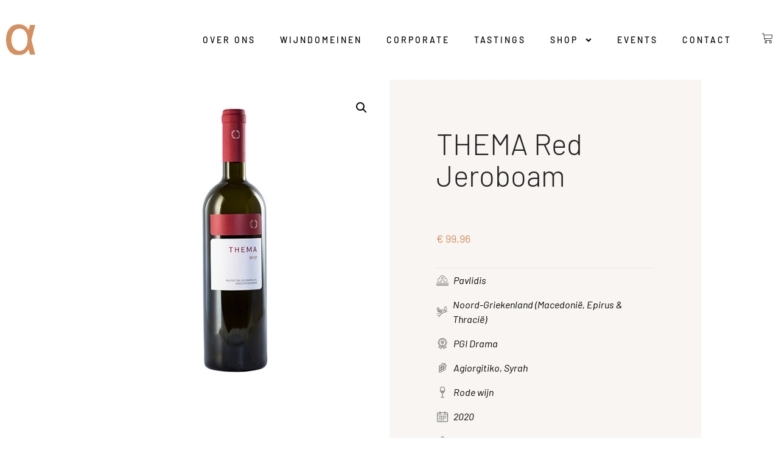

--- FILE ---
content_type: text/html; charset=UTF-8
request_url: https://alphawines.be/product/thema-red-jeroboam/
body_size: 26386
content:
<!doctype html>
<html lang="nl-NL">
<head>
	<meta charset="UTF-8">
	<meta name="viewport" content="width=device-width, initial-scale=1">
	<link rel="profile" href="https://gmpg.org/xfn/11">
	<title>THEMA Red Jeroboam &#8211; Alpha Wines</title>
<meta name='robots' content='max-image-preview:large' />
<link rel='dns-prefetch' href='//www.googletagmanager.com' />
<link rel="alternate" type="application/rss+xml" title="Alpha Wines &raquo; feed" href="https://alphawines.be/feed/" />
<link rel="alternate" type="application/rss+xml" title="Alpha Wines &raquo; reacties feed" href="https://alphawines.be/comments/feed/" />
<link rel="alternate" type="text/calendar" title="Alpha Wines &raquo; iCal Feed" href="https://alphawines.be/events/?ical=1" />
<link rel="alternate" title="oEmbed (JSON)" type="application/json+oembed" href="https://alphawines.be/wp-json/oembed/1.0/embed?url=https%3A%2F%2Falphawines.be%2Fproduct%2Fthema-red-jeroboam%2F" />
<link rel="alternate" title="oEmbed (XML)" type="text/xml+oembed" href="https://alphawines.be/wp-json/oembed/1.0/embed?url=https%3A%2F%2Falphawines.be%2Fproduct%2Fthema-red-jeroboam%2F&#038;format=xml" />
<style id='wp-img-auto-sizes-contain-inline-css'>
img:is([sizes=auto i],[sizes^="auto," i]){contain-intrinsic-size:3000px 1500px}
/*# sourceURL=wp-img-auto-sizes-contain-inline-css */
</style>
<link rel='stylesheet' id='shopengine-public-css' href='https://alphawines.be/wp-content/plugins/shopengine/assets/css/shopengine-public.css?ver=4.8.7' media='all' />
<link rel='stylesheet' id='shopengine-widget-frontend-css' href='https://alphawines.be/wp-content/plugins/shopengine/widgets/init/assets/css/widget-frontend.css?ver=4.8.7' media='all' />
<link rel='stylesheet' id='shopengine-frontend-font-awesome-css' href='https://alphawines.be/wp-content/plugins/elementor/assets/lib/font-awesome/css/all.css?ver=4.8.7' media='all' />
<style id='wp-emoji-styles-inline-css'>

	img.wp-smiley, img.emoji {
		display: inline !important;
		border: none !important;
		box-shadow: none !important;
		height: 1em !important;
		width: 1em !important;
		margin: 0 0.07em !important;
		vertical-align: -0.1em !important;
		background: none !important;
		padding: 0 !important;
	}
/*# sourceURL=wp-emoji-styles-inline-css */
</style>
<link rel='stylesheet' id='wp-block-library-css' href='https://alphawines.be/wp-includes/css/dist/block-library/style.min.css?ver=6.9' media='all' />
<link rel='stylesheet' id='ion.range-slider-css' href='https://alphawines.be/wp-content/plugins/yith-woocommerce-ajax-product-filter-premium/assets/css/ion.range-slider.css?ver=2.3.1' media='all' />
<link rel='stylesheet' id='yith-wcan-shortcodes-css' href='https://alphawines.be/wp-content/plugins/yith-woocommerce-ajax-product-filter-premium/assets/css/shortcodes.css?ver=5.11.0' media='all' />
<style id='yith-wcan-shortcodes-inline-css'>
:root{
	--yith-wcan-filters_colors_titles: #333333;
	--yith-wcan-filters_colors_background: rgb(255,255,255);
	--yith-wcan-filters_colors_accent: rgb(214,143,94);
	--yith-wcan-filters_colors_accent_r: 214;
	--yith-wcan-filters_colors_accent_g: 143;
	--yith-wcan-filters_colors_accent_b: 94;
	--yith-wcan-color_swatches_border_radius: 5px;
	--yith-wcan-color_swatches_size: 20px;
	--yith-wcan-labels_style_background: #FFFFFF;
	--yith-wcan-labels_style_background_hover: rgb(214,143,94);
	--yith-wcan-labels_style_background_active: rgb(214,143,94);
	--yith-wcan-labels_style_text: #434343;
	--yith-wcan-labels_style_text_hover: #FFFFFF;
	--yith-wcan-labels_style_text_active: #FFFFFF;
	--yith-wcan-anchors_style_text: #434343;
	--yith-wcan-anchors_style_text_hover: rgb(214,143,94);
	--yith-wcan-anchors_style_text_active: rgb(214,143,94);
}
/*# sourceURL=yith-wcan-shortcodes-inline-css */
</style>
<style id='global-styles-inline-css'>
:root{--wp--preset--aspect-ratio--square: 1;--wp--preset--aspect-ratio--4-3: 4/3;--wp--preset--aspect-ratio--3-4: 3/4;--wp--preset--aspect-ratio--3-2: 3/2;--wp--preset--aspect-ratio--2-3: 2/3;--wp--preset--aspect-ratio--16-9: 16/9;--wp--preset--aspect-ratio--9-16: 9/16;--wp--preset--color--black: #000000;--wp--preset--color--cyan-bluish-gray: #abb8c3;--wp--preset--color--white: #ffffff;--wp--preset--color--pale-pink: #f78da7;--wp--preset--color--vivid-red: #cf2e2e;--wp--preset--color--luminous-vivid-orange: #ff6900;--wp--preset--color--luminous-vivid-amber: #fcb900;--wp--preset--color--light-green-cyan: #7bdcb5;--wp--preset--color--vivid-green-cyan: #00d084;--wp--preset--color--pale-cyan-blue: #8ed1fc;--wp--preset--color--vivid-cyan-blue: #0693e3;--wp--preset--color--vivid-purple: #9b51e0;--wp--preset--gradient--vivid-cyan-blue-to-vivid-purple: linear-gradient(135deg,rgb(6,147,227) 0%,rgb(155,81,224) 100%);--wp--preset--gradient--light-green-cyan-to-vivid-green-cyan: linear-gradient(135deg,rgb(122,220,180) 0%,rgb(0,208,130) 100%);--wp--preset--gradient--luminous-vivid-amber-to-luminous-vivid-orange: linear-gradient(135deg,rgb(252,185,0) 0%,rgb(255,105,0) 100%);--wp--preset--gradient--luminous-vivid-orange-to-vivid-red: linear-gradient(135deg,rgb(255,105,0) 0%,rgb(207,46,46) 100%);--wp--preset--gradient--very-light-gray-to-cyan-bluish-gray: linear-gradient(135deg,rgb(238,238,238) 0%,rgb(169,184,195) 100%);--wp--preset--gradient--cool-to-warm-spectrum: linear-gradient(135deg,rgb(74,234,220) 0%,rgb(151,120,209) 20%,rgb(207,42,186) 40%,rgb(238,44,130) 60%,rgb(251,105,98) 80%,rgb(254,248,76) 100%);--wp--preset--gradient--blush-light-purple: linear-gradient(135deg,rgb(255,206,236) 0%,rgb(152,150,240) 100%);--wp--preset--gradient--blush-bordeaux: linear-gradient(135deg,rgb(254,205,165) 0%,rgb(254,45,45) 50%,rgb(107,0,62) 100%);--wp--preset--gradient--luminous-dusk: linear-gradient(135deg,rgb(255,203,112) 0%,rgb(199,81,192) 50%,rgb(65,88,208) 100%);--wp--preset--gradient--pale-ocean: linear-gradient(135deg,rgb(255,245,203) 0%,rgb(182,227,212) 50%,rgb(51,167,181) 100%);--wp--preset--gradient--electric-grass: linear-gradient(135deg,rgb(202,248,128) 0%,rgb(113,206,126) 100%);--wp--preset--gradient--midnight: linear-gradient(135deg,rgb(2,3,129) 0%,rgb(40,116,252) 100%);--wp--preset--font-size--small: 13px;--wp--preset--font-size--medium: 20px;--wp--preset--font-size--large: 36px;--wp--preset--font-size--x-large: 42px;--wp--preset--spacing--20: 0.44rem;--wp--preset--spacing--30: 0.67rem;--wp--preset--spacing--40: 1rem;--wp--preset--spacing--50: 1.5rem;--wp--preset--spacing--60: 2.25rem;--wp--preset--spacing--70: 3.38rem;--wp--preset--spacing--80: 5.06rem;--wp--preset--shadow--natural: 6px 6px 9px rgba(0, 0, 0, 0.2);--wp--preset--shadow--deep: 12px 12px 50px rgba(0, 0, 0, 0.4);--wp--preset--shadow--sharp: 6px 6px 0px rgba(0, 0, 0, 0.2);--wp--preset--shadow--outlined: 6px 6px 0px -3px rgb(255, 255, 255), 6px 6px rgb(0, 0, 0);--wp--preset--shadow--crisp: 6px 6px 0px rgb(0, 0, 0);}:root { --wp--style--global--content-size: 800px;--wp--style--global--wide-size: 1200px; }:where(body) { margin: 0; }.wp-site-blocks > .alignleft { float: left; margin-right: 2em; }.wp-site-blocks > .alignright { float: right; margin-left: 2em; }.wp-site-blocks > .aligncenter { justify-content: center; margin-left: auto; margin-right: auto; }:where(.wp-site-blocks) > * { margin-block-start: 24px; margin-block-end: 0; }:where(.wp-site-blocks) > :first-child { margin-block-start: 0; }:where(.wp-site-blocks) > :last-child { margin-block-end: 0; }:root { --wp--style--block-gap: 24px; }:root :where(.is-layout-flow) > :first-child{margin-block-start: 0;}:root :where(.is-layout-flow) > :last-child{margin-block-end: 0;}:root :where(.is-layout-flow) > *{margin-block-start: 24px;margin-block-end: 0;}:root :where(.is-layout-constrained) > :first-child{margin-block-start: 0;}:root :where(.is-layout-constrained) > :last-child{margin-block-end: 0;}:root :where(.is-layout-constrained) > *{margin-block-start: 24px;margin-block-end: 0;}:root :where(.is-layout-flex){gap: 24px;}:root :where(.is-layout-grid){gap: 24px;}.is-layout-flow > .alignleft{float: left;margin-inline-start: 0;margin-inline-end: 2em;}.is-layout-flow > .alignright{float: right;margin-inline-start: 2em;margin-inline-end: 0;}.is-layout-flow > .aligncenter{margin-left: auto !important;margin-right: auto !important;}.is-layout-constrained > .alignleft{float: left;margin-inline-start: 0;margin-inline-end: 2em;}.is-layout-constrained > .alignright{float: right;margin-inline-start: 2em;margin-inline-end: 0;}.is-layout-constrained > .aligncenter{margin-left: auto !important;margin-right: auto !important;}.is-layout-constrained > :where(:not(.alignleft):not(.alignright):not(.alignfull)){max-width: var(--wp--style--global--content-size);margin-left: auto !important;margin-right: auto !important;}.is-layout-constrained > .alignwide{max-width: var(--wp--style--global--wide-size);}body .is-layout-flex{display: flex;}.is-layout-flex{flex-wrap: wrap;align-items: center;}.is-layout-flex > :is(*, div){margin: 0;}body .is-layout-grid{display: grid;}.is-layout-grid > :is(*, div){margin: 0;}body{padding-top: 0px;padding-right: 0px;padding-bottom: 0px;padding-left: 0px;}a:where(:not(.wp-element-button)){text-decoration: underline;}:root :where(.wp-element-button, .wp-block-button__link){background-color: #32373c;border-width: 0;color: #fff;font-family: inherit;font-size: inherit;font-style: inherit;font-weight: inherit;letter-spacing: inherit;line-height: inherit;padding-top: calc(0.667em + 2px);padding-right: calc(1.333em + 2px);padding-bottom: calc(0.667em + 2px);padding-left: calc(1.333em + 2px);text-decoration: none;text-transform: inherit;}.has-black-color{color: var(--wp--preset--color--black) !important;}.has-cyan-bluish-gray-color{color: var(--wp--preset--color--cyan-bluish-gray) !important;}.has-white-color{color: var(--wp--preset--color--white) !important;}.has-pale-pink-color{color: var(--wp--preset--color--pale-pink) !important;}.has-vivid-red-color{color: var(--wp--preset--color--vivid-red) !important;}.has-luminous-vivid-orange-color{color: var(--wp--preset--color--luminous-vivid-orange) !important;}.has-luminous-vivid-amber-color{color: var(--wp--preset--color--luminous-vivid-amber) !important;}.has-light-green-cyan-color{color: var(--wp--preset--color--light-green-cyan) !important;}.has-vivid-green-cyan-color{color: var(--wp--preset--color--vivid-green-cyan) !important;}.has-pale-cyan-blue-color{color: var(--wp--preset--color--pale-cyan-blue) !important;}.has-vivid-cyan-blue-color{color: var(--wp--preset--color--vivid-cyan-blue) !important;}.has-vivid-purple-color{color: var(--wp--preset--color--vivid-purple) !important;}.has-black-background-color{background-color: var(--wp--preset--color--black) !important;}.has-cyan-bluish-gray-background-color{background-color: var(--wp--preset--color--cyan-bluish-gray) !important;}.has-white-background-color{background-color: var(--wp--preset--color--white) !important;}.has-pale-pink-background-color{background-color: var(--wp--preset--color--pale-pink) !important;}.has-vivid-red-background-color{background-color: var(--wp--preset--color--vivid-red) !important;}.has-luminous-vivid-orange-background-color{background-color: var(--wp--preset--color--luminous-vivid-orange) !important;}.has-luminous-vivid-amber-background-color{background-color: var(--wp--preset--color--luminous-vivid-amber) !important;}.has-light-green-cyan-background-color{background-color: var(--wp--preset--color--light-green-cyan) !important;}.has-vivid-green-cyan-background-color{background-color: var(--wp--preset--color--vivid-green-cyan) !important;}.has-pale-cyan-blue-background-color{background-color: var(--wp--preset--color--pale-cyan-blue) !important;}.has-vivid-cyan-blue-background-color{background-color: var(--wp--preset--color--vivid-cyan-blue) !important;}.has-vivid-purple-background-color{background-color: var(--wp--preset--color--vivid-purple) !important;}.has-black-border-color{border-color: var(--wp--preset--color--black) !important;}.has-cyan-bluish-gray-border-color{border-color: var(--wp--preset--color--cyan-bluish-gray) !important;}.has-white-border-color{border-color: var(--wp--preset--color--white) !important;}.has-pale-pink-border-color{border-color: var(--wp--preset--color--pale-pink) !important;}.has-vivid-red-border-color{border-color: var(--wp--preset--color--vivid-red) !important;}.has-luminous-vivid-orange-border-color{border-color: var(--wp--preset--color--luminous-vivid-orange) !important;}.has-luminous-vivid-amber-border-color{border-color: var(--wp--preset--color--luminous-vivid-amber) !important;}.has-light-green-cyan-border-color{border-color: var(--wp--preset--color--light-green-cyan) !important;}.has-vivid-green-cyan-border-color{border-color: var(--wp--preset--color--vivid-green-cyan) !important;}.has-pale-cyan-blue-border-color{border-color: var(--wp--preset--color--pale-cyan-blue) !important;}.has-vivid-cyan-blue-border-color{border-color: var(--wp--preset--color--vivid-cyan-blue) !important;}.has-vivid-purple-border-color{border-color: var(--wp--preset--color--vivid-purple) !important;}.has-vivid-cyan-blue-to-vivid-purple-gradient-background{background: var(--wp--preset--gradient--vivid-cyan-blue-to-vivid-purple) !important;}.has-light-green-cyan-to-vivid-green-cyan-gradient-background{background: var(--wp--preset--gradient--light-green-cyan-to-vivid-green-cyan) !important;}.has-luminous-vivid-amber-to-luminous-vivid-orange-gradient-background{background: var(--wp--preset--gradient--luminous-vivid-amber-to-luminous-vivid-orange) !important;}.has-luminous-vivid-orange-to-vivid-red-gradient-background{background: var(--wp--preset--gradient--luminous-vivid-orange-to-vivid-red) !important;}.has-very-light-gray-to-cyan-bluish-gray-gradient-background{background: var(--wp--preset--gradient--very-light-gray-to-cyan-bluish-gray) !important;}.has-cool-to-warm-spectrum-gradient-background{background: var(--wp--preset--gradient--cool-to-warm-spectrum) !important;}.has-blush-light-purple-gradient-background{background: var(--wp--preset--gradient--blush-light-purple) !important;}.has-blush-bordeaux-gradient-background{background: var(--wp--preset--gradient--blush-bordeaux) !important;}.has-luminous-dusk-gradient-background{background: var(--wp--preset--gradient--luminous-dusk) !important;}.has-pale-ocean-gradient-background{background: var(--wp--preset--gradient--pale-ocean) !important;}.has-electric-grass-gradient-background{background: var(--wp--preset--gradient--electric-grass) !important;}.has-midnight-gradient-background{background: var(--wp--preset--gradient--midnight) !important;}.has-small-font-size{font-size: var(--wp--preset--font-size--small) !important;}.has-medium-font-size{font-size: var(--wp--preset--font-size--medium) !important;}.has-large-font-size{font-size: var(--wp--preset--font-size--large) !important;}.has-x-large-font-size{font-size: var(--wp--preset--font-size--x-large) !important;}
:root :where(.wp-block-pullquote){font-size: 1.5em;line-height: 1.6;}
/*# sourceURL=global-styles-inline-css */
</style>
<link rel='stylesheet' id='wapf-frontend-css-css' href='https://alphawines.be/wp-content/plugins/advanced-product-fields-for-woocommerce/assets/css/frontend.min.css?ver=1.6.18' media='all' />
<link rel='stylesheet' id='photoswipe-css' href='https://alphawines.be/wp-content/plugins/woocommerce/assets/css/photoswipe/photoswipe.min.css?ver=10.4.3' media='all' />
<link rel='stylesheet' id='photoswipe-default-skin-css' href='https://alphawines.be/wp-content/plugins/woocommerce/assets/css/photoswipe/default-skin/default-skin.min.css?ver=10.4.3' media='all' />
<link rel='stylesheet' id='woocommerce-layout-css' href='https://alphawines.be/wp-content/plugins/woocommerce/assets/css/woocommerce-layout.css?ver=10.4.3' media='all' />
<link rel='stylesheet' id='woocommerce-smallscreen-css' href='https://alphawines.be/wp-content/plugins/woocommerce/assets/css/woocommerce-smallscreen.css?ver=10.4.3' media='only screen and (max-width: 768px)' />
<link rel='stylesheet' id='woocommerce-general-css' href='https://alphawines.be/wp-content/plugins/woocommerce/assets/css/woocommerce.css?ver=10.4.3' media='all' />
<style id='woocommerce-inline-inline-css'>
.woocommerce form .form-row .required { visibility: visible; }
/*# sourceURL=woocommerce-inline-inline-css */
</style>
<link rel='stylesheet' id='tribe-events-v2-single-skeleton-css' href='https://alphawines.be/wp-content/plugins/the-events-calendar/build/css/tribe-events-single-skeleton.css?ver=6.15.14' media='all' />
<link rel='stylesheet' id='tribe-events-v2-single-skeleton-full-css' href='https://alphawines.be/wp-content/plugins/the-events-calendar/build/css/tribe-events-single-full.css?ver=6.15.14' media='all' />
<link rel='stylesheet' id='tec-events-elementor-widgets-base-styles-css' href='https://alphawines.be/wp-content/plugins/the-events-calendar/build/css/integrations/plugins/elementor/widgets/widget-base.css?ver=6.15.14' media='all' />
<link rel='stylesheet' id='dashicons-css' href='https://alphawines.be/wp-includes/css/dashicons.min.css?ver=6.9' media='all' />
<style id='dashicons-inline-css'>
[data-font="Dashicons"]:before {font-family: 'Dashicons' !important;content: attr(data-icon) !important;speak: none !important;font-weight: normal !important;font-variant: normal !important;text-transform: none !important;line-height: 1 !important;font-style: normal !important;-webkit-font-smoothing: antialiased !important;-moz-osx-font-smoothing: grayscale !important;}
/*# sourceURL=dashicons-inline-css */
</style>
<link rel='stylesheet' id='tipTip-css' href='https://alphawines.be/wp-content/plugins/wc-woopricely/extensions/woopricely/assets/tipTip.css?ver=1.2' media='all' />
<link rel='stylesheet' id='wcwoopricely-styles-css' href='https://alphawines.be/wp-content/plugins/wc-woopricely/extensions/woopricely/assets/styles.css?ver=1.0' media='all' />
<link rel='stylesheet' id='hello-elementor-css' href='https://alphawines.be/wp-content/themes/hello-elementor/assets/css/reset.css?ver=3.4.5' media='all' />
<link rel='stylesheet' id='hello-elementor-theme-style-css' href='https://alphawines.be/wp-content/themes/hello-elementor/assets/css/theme.css?ver=3.4.5' media='all' />
<link rel='stylesheet' id='hello-elementor-header-footer-css' href='https://alphawines.be/wp-content/themes/hello-elementor/assets/css/header-footer.css?ver=3.4.5' media='all' />
<link rel='stylesheet' id='elementor-frontend-css' href='https://alphawines.be/wp-content/plugins/elementor/assets/css/frontend.min.css?ver=3.34.1' media='all' />
<link rel='stylesheet' id='elementor-post-16-css' href='https://alphawines.be/wp-content/uploads/elementor/css/post-16.css?ver=1768854626' media='all' />
<link rel='stylesheet' id='widget-image-css' href='https://alphawines.be/wp-content/plugins/elementor/assets/css/widget-image.min.css?ver=3.34.1' media='all' />
<link rel='stylesheet' id='widget-nav-menu-css' href='https://alphawines.be/wp-content/plugins/elementor-pro/assets/css/widget-nav-menu.min.css?ver=3.34.0' media='all' />
<link rel='stylesheet' id='widget-woocommerce-menu-cart-css' href='https://alphawines.be/wp-content/plugins/elementor-pro/assets/css/widget-woocommerce-menu-cart.min.css?ver=3.34.0' media='all' />
<link rel='stylesheet' id='widget-heading-css' href='https://alphawines.be/wp-content/plugins/elementor/assets/css/widget-heading.min.css?ver=3.34.1' media='all' />
<link rel='stylesheet' id='e-motion-fx-css' href='https://alphawines.be/wp-content/plugins/elementor-pro/assets/css/modules/motion-fx.min.css?ver=3.34.0' media='all' />
<link rel='stylesheet' id='widget-social-icons-css' href='https://alphawines.be/wp-content/plugins/elementor/assets/css/widget-social-icons.min.css?ver=3.34.1' media='all' />
<link rel='stylesheet' id='e-apple-webkit-css' href='https://alphawines.be/wp-content/plugins/elementor/assets/css/conditionals/apple-webkit.min.css?ver=3.34.1' media='all' />
<link rel='stylesheet' id='widget-form-css' href='https://alphawines.be/wp-content/plugins/elementor-pro/assets/css/widget-form.min.css?ver=3.34.0' media='all' />
<link rel='stylesheet' id='widget-woocommerce-product-images-css' href='https://alphawines.be/wp-content/plugins/elementor-pro/assets/css/widget-woocommerce-product-images.min.css?ver=3.34.0' media='all' />
<link rel='stylesheet' id='widget-spacer-css' href='https://alphawines.be/wp-content/plugins/elementor/assets/css/widget-spacer.min.css?ver=3.34.1' media='all' />
<link rel='stylesheet' id='widget-woocommerce-product-price-css' href='https://alphawines.be/wp-content/plugins/elementor-pro/assets/css/widget-woocommerce-product-price.min.css?ver=3.34.0' media='all' />
<link rel='stylesheet' id='widget-woocommerce-product-additional-information-css' href='https://alphawines.be/wp-content/plugins/elementor-pro/assets/css/widget-woocommerce-product-additional-information.min.css?ver=3.34.0' media='all' />
<link rel='stylesheet' id='widget-woocommerce-product-add-to-cart-css' href='https://alphawines.be/wp-content/plugins/elementor-pro/assets/css/widget-woocommerce-product-add-to-cart.min.css?ver=3.34.0' media='all' />
<link rel='stylesheet' id='widget-woocommerce-product-meta-css' href='https://alphawines.be/wp-content/plugins/elementor-pro/assets/css/widget-woocommerce-product-meta.min.css?ver=3.34.0' media='all' />
<link rel='stylesheet' id='widget-woocommerce-products-css' href='https://alphawines.be/wp-content/plugins/elementor-pro/assets/css/widget-woocommerce-products.min.css?ver=3.34.0' media='all' />
<link rel='stylesheet' id='e-animation-fadeInUp-css' href='https://alphawines.be/wp-content/plugins/elementor/assets/lib/animations/styles/fadeInUp.min.css?ver=3.34.1' media='all' />
<link rel='stylesheet' id='e-popup-css' href='https://alphawines.be/wp-content/plugins/elementor-pro/assets/css/conditionals/popup.min.css?ver=3.34.0' media='all' />
<link rel='stylesheet' id='font-awesome-5-all-css' href='https://alphawines.be/wp-content/plugins/elementor/assets/lib/font-awesome/css/all.min.css?ver=4.11.64' media='all' />
<link rel='stylesheet' id='font-awesome-4-shim-css' href='https://alphawines.be/wp-content/plugins/elementor/assets/lib/font-awesome/css/v4-shims.min.css?ver=3.34.1' media='all' />
<link rel='stylesheet' id='elementor-post-87-css' href='https://alphawines.be/wp-content/uploads/elementor/css/post-87.css?ver=1768854626' media='all' />
<link rel='stylesheet' id='elementor-post-98-css' href='https://alphawines.be/wp-content/uploads/elementor/css/post-98.css?ver=1768854626' media='all' />
<link rel='stylesheet' id='elementor-post-102-css' href='https://alphawines.be/wp-content/uploads/elementor/css/post-102.css?ver=1768854650' media='all' />
<link rel='stylesheet' id='elementor-post-120-css' href='https://alphawines.be/wp-content/uploads/elementor/css/post-120.css?ver=1768854626' media='all' />
<link rel='stylesheet' id='mollie-applepaydirect-css' href='https://alphawines.be/wp-content/plugins/mollie-payments-for-woocommerce/public/css/mollie-applepaydirect.min.css?ver=1768854609' media='screen' />
<link rel='stylesheet' id='wp-color-picker-css' href='https://alphawines.be/wp-admin/css/color-picker.min.css?ver=6.9' media='all' />
<link rel='stylesheet' id='shopengine-swatches-loop-css-css' href='https://alphawines.be/wp-content/plugins/shopengine/modules/swatches/loop-product-support/assets/swatches.css?ver=1768887104' media='all' />
<link rel='stylesheet' id='shopengine-css-front-css' href='https://alphawines.be/wp-content/plugins/shopengine/modules/swatches/assets/css/frontend.css?ver=4.8.7' media='all' />
<link rel='stylesheet' id='cwginstock_frontend_css-css' href='https://alphawines.be/wp-content/plugins/back-in-stock-notifier-for-woocommerce/assets/css/frontend.min.css?ver=6.3.0' media='' />
<link rel='stylesheet' id='cwginstock_bootstrap-css' href='https://alphawines.be/wp-content/plugins/back-in-stock-notifier-for-woocommerce/assets/css/bootstrap.min.css?ver=6.3.0' media='' />
<link rel='stylesheet' id='elementor-gf-local-barlow-css' href='https://alphawines.be/wp-content/uploads/elementor/google-fonts/css/barlow.css?ver=1750433952' media='all' />
<script src="https://alphawines.be/wp-includes/js/jquery/jquery.min.js?ver=3.7.1" id="jquery-core-js"></script>
<script src="https://alphawines.be/wp-includes/js/jquery/jquery-migrate.min.js?ver=3.4.1" id="jquery-migrate-js"></script>
<script src="https://alphawines.be/wp-content/plugins/woocommerce/assets/js/flexslider/jquery.flexslider.min.js?ver=2.7.2-wc.10.4.3" id="wc-flexslider-js" defer data-wp-strategy="defer"></script>
<script src="https://alphawines.be/wp-content/plugins/woocommerce/assets/js/jquery-blockui/jquery.blockUI.min.js?ver=2.7.0-wc.10.4.3" id="wc-jquery-blockui-js" data-wp-strategy="defer"></script>
<script id="wc-add-to-cart-js-extra">
var wc_add_to_cart_params = {"ajax_url":"/wp-admin/admin-ajax.php","wc_ajax_url":"/?wc-ajax=%%endpoint%%","i18n_view_cart":"Bekijk winkelwagen","cart_url":"https://alphawines.be/winkelwagen/","is_cart":"","cart_redirect_after_add":"no"};
//# sourceURL=wc-add-to-cart-js-extra
</script>
<script src="https://alphawines.be/wp-content/plugins/woocommerce/assets/js/frontend/add-to-cart.min.js?ver=10.4.3" id="wc-add-to-cart-js" defer data-wp-strategy="defer"></script>
<script src="https://alphawines.be/wp-content/plugins/woocommerce/assets/js/zoom/jquery.zoom.min.js?ver=1.7.21-wc.10.4.3" id="wc-zoom-js" defer data-wp-strategy="defer"></script>
<script src="https://alphawines.be/wp-content/plugins/woocommerce/assets/js/photoswipe/photoswipe.min.js?ver=4.1.1-wc.10.4.3" id="wc-photoswipe-js" defer data-wp-strategy="defer"></script>
<script src="https://alphawines.be/wp-content/plugins/woocommerce/assets/js/photoswipe/photoswipe-ui-default.min.js?ver=4.1.1-wc.10.4.3" id="wc-photoswipe-ui-default-js" defer data-wp-strategy="defer"></script>
<script id="wc-single-product-js-extra">
var wc_single_product_params = {"i18n_required_rating_text":"Selecteer een waardering","i18n_rating_options":["1 van de 5 sterren","2 van de 5 sterren","3 van de 5 sterren","4 van de 5 sterren","5 van de 5 sterren"],"i18n_product_gallery_trigger_text":"Afbeeldinggalerij in volledig scherm bekijken","review_rating_required":"yes","flexslider":{"rtl":false,"animation":"slide","smoothHeight":true,"directionNav":false,"controlNav":"thumbnails","slideshow":false,"animationSpeed":500,"animationLoop":false,"allowOneSlide":false},"zoom_enabled":"1","zoom_options":[],"photoswipe_enabled":"1","photoswipe_options":{"shareEl":false,"closeOnScroll":false,"history":false,"hideAnimationDuration":0,"showAnimationDuration":0},"flexslider_enabled":"1"};
//# sourceURL=wc-single-product-js-extra
</script>
<script src="https://alphawines.be/wp-content/plugins/woocommerce/assets/js/frontend/single-product.min.js?ver=10.4.3" id="wc-single-product-js" defer data-wp-strategy="defer"></script>
<script src="https://alphawines.be/wp-content/plugins/woocommerce/assets/js/js-cookie/js.cookie.min.js?ver=2.1.4-wc.10.4.3" id="wc-js-cookie-js" data-wp-strategy="defer"></script>
<script src="https://alphawines.be/wp-content/plugins/elementor/assets/lib/font-awesome/js/v4-shims.min.js?ver=3.34.1" id="font-awesome-4-shim-js"></script>

<!-- Google tag (gtag.js) snippet toegevoegd door Site Kit -->
<!-- Google Analytics snippet toegevoegd door Site Kit -->
<script src="https://www.googletagmanager.com/gtag/js?id=GT-55BFQNF" id="google_gtagjs-js" async></script>
<script id="google_gtagjs-js-after">
window.dataLayer = window.dataLayer || [];function gtag(){dataLayer.push(arguments);}
gtag("set","linker",{"domains":["alphawines.be"]});
gtag("js", new Date());
gtag("set", "developer_id.dZTNiMT", true);
gtag("config", "GT-55BFQNF");
 window._googlesitekit = window._googlesitekit || {}; window._googlesitekit.throttledEvents = []; window._googlesitekit.gtagEvent = (name, data) => { var key = JSON.stringify( { name, data } ); if ( !! window._googlesitekit.throttledEvents[ key ] ) { return; } window._googlesitekit.throttledEvents[ key ] = true; setTimeout( () => { delete window._googlesitekit.throttledEvents[ key ]; }, 5 ); gtag( "event", name, { ...data, event_source: "site-kit" } ); }; 
//# sourceURL=google_gtagjs-js-after
</script>
<link rel="https://api.w.org/" href="https://alphawines.be/wp-json/" /><link rel="alternate" title="JSON" type="application/json" href="https://alphawines.be/wp-json/wp/v2/product/7281" /><meta name="generator" content="WordPress 6.9" />
<meta name="generator" content="WooCommerce 10.4.3" />
<link rel="canonical" href="https://alphawines.be/product/thema-red-jeroboam/" />
<link rel='shortlink' href='https://alphawines.be/?p=7281' />
<meta name="generator" content="Site Kit by Google 1.170.0" /><meta name="ti-site-data" content="eyJyIjoiMTowITc6MCEzMDozIiwibyI6Imh0dHBzOlwvXC9hbHBoYXdpbmVzLmJlXC93cC1hZG1pblwvYWRtaW4tYWpheC5waHA/YWN0aW9uPXRpX29ubGluZV91c2Vyc19nb29nbGUmYW1wO3A9JTJGcHJvZHVjdCUyRnRoZW1hLXJlZC1qZXJvYm9hbSUyRiZhbXA7X3dwbm9uY2U9MjFjZDc1ZjQ0MCJ9" /><meta name="tec-api-version" content="v1"><meta name="tec-api-origin" content="https://alphawines.be"><link rel="alternate" href="https://alphawines.be/wp-json/tribe/events/v1/" />	<noscript><style>.woocommerce-product-gallery{ opacity: 1 !important; }</style></noscript>
	<meta name="description" content="Deze Thema van domein Pavlidis is een heerlijke blend tussen de gekende Syrah en de Griekse Agiorgitiko (St. George druif) - nu ook beschikbaar in dubbel magnum of ook Jeroboam formaat!

Deze blend geeft de wijn een mooie volle textuur geeft met aroma’s van pruim, kers, chocolade en vanille en kruidige toetsen. Middellange tot lange afdronk met rood fruit en levendige tannines.

Een echte smaakbom!

Onze Magnums en Jeroboams komen telkens in een prachtig luxueuze en stijlvolle houten kistje.

Foodpairing: Diverse types van rood vlees en wild, zoals oa. in het najaar bij een hertenragout. Denk in de zomer aan gegrild vlees of een steak op de barbecue!">
<meta name="generator" content="Elementor 3.34.1; features: e_font_icon_svg, additional_custom_breakpoints; settings: css_print_method-external, google_font-enabled, font_display-auto">
			<style>
				.e-con.e-parent:nth-of-type(n+4):not(.e-lazyloaded):not(.e-no-lazyload),
				.e-con.e-parent:nth-of-type(n+4):not(.e-lazyloaded):not(.e-no-lazyload) * {
					background-image: none !important;
				}
				@media screen and (max-height: 1024px) {
					.e-con.e-parent:nth-of-type(n+3):not(.e-lazyloaded):not(.e-no-lazyload),
					.e-con.e-parent:nth-of-type(n+3):not(.e-lazyloaded):not(.e-no-lazyload) * {
						background-image: none !important;
					}
				}
				@media screen and (max-height: 640px) {
					.e-con.e-parent:nth-of-type(n+2):not(.e-lazyloaded):not(.e-no-lazyload),
					.e-con.e-parent:nth-of-type(n+2):not(.e-lazyloaded):not(.e-no-lazyload) * {
						background-image: none !important;
					}
				}
			</style>
			<link rel="icon" href="https://alphawines.be/wp-content/uploads/2025/03/alpha_logo_512-8-100x100.png" sizes="32x32" />
<link rel="icon" href="https://alphawines.be/wp-content/uploads/2025/03/alpha_logo_512-8-300x300.png" sizes="192x192" />
<link rel="apple-touch-icon" href="https://alphawines.be/wp-content/uploads/2025/03/alpha_logo_512-8-300x300.png" />
<meta name="msapplication-TileImage" content="https://alphawines.be/wp-content/uploads/2025/03/alpha_logo_512-8-300x300.png" />
		<style id="wp-custom-css">
			html, body {
  overflow-x: hidden!important;
}
body {
  position: relative !important;
}

#onzewijnen .qodef-woo-product-list .qodef-woo-product-tags a {
	display:none;
}

#onzewijnen .qodef-category-separator{
	display:none;
}
#onzewijnen .qodef-woo-product-title {
	font-size:20px !important;
}
.qodef-woo-product-tags{
	display:none !important;
}
/* attributen productpage */
.woocommerce table.shop_attributes th{
	border:0px;
	background-color:transparent;
}
.woocommerce table.shop_attributes td{
	border:0px !important;
	background-color:transparent;
}
table th,td{
	background-color:transparent !important;
}
.woocommerce table.shop_attributes th{
	display:none;
}

/* standaard */
.woocommerce-product-attributes-item__value::before {
  content: '';
  display: inline-block;
  width: 20px;
  height: 20px;
  background-size: contain;
  background-repeat: no-repeat;
  margin-right: 8px;
  vertical-align: middle;
}
/* wijndomein*/
.woocommerce-product-attributes-item--attribute_pa_wijndomein .woocommerce-product-attributes-item__value::before {
  content: '';
  background-image: url('https://alphawines.be/wp-content/uploads/2025/03/alpha_attribute_domein.png'); 

}

/* Regio*/
.woocommerce-product-attributes-item--attribute_pa_regio .woocommerce-product-attributes-item__value::before {
  content: '';
  background-image: url('https://alphawines.be/wp-content/uploads/2025/03/alpha_attribute_wijnhuis.png'); 

}
/* Origin */
.woocommerce-product-attributes-item--attribute_pa_origin .woocommerce-product-attributes-item__value::before {
  content: '';
  background-image: url('https://alphawines.be/wp-content/uploads/2025/03/alpha_attribute_origin.png'); /* Pas dit aan */
 
}

/* druif */
.woocommerce-product-attributes-item--attribute_pa_druif .woocommerce-product-attributes-item__value::before {
  content: '';
  background-image: url('https://alphawines.be/wp-content/uploads/2025/03/alpha_attribute_druif.png'); /* Pas dit aan */

}
/* type wijn */
.woocommerce-product-attributes-item--attribute_pa_type-wijn .woocommerce-product-attributes-item__value::before {
  content: '';
  background-image: url('https://alphawines.be/wp-content/uploads/2025/03/alpha_attribute_type.png'); /* Pas dit aan */
}

/* jaargang */
.woocommerce-product-attributes-item--attribute_pa_jaargang .woocommerce-product-attributes-item__value::before {
  content: '';
  background-image: url('https://alphawines.be/wp-content/uploads/2025/03/alpha_attribute_jaar.png'); /* Pas dit aan */
}

/* percentage */
.woocommerce-product-attributes-item--attribute_pa_alcohol-percentage .woocommerce-product-attributes-item__value::before {
  content: '';
  background-image: url('https://alphawines.be/wp-content/uploads/2025/03/alpha_attribute_alcohol.png'); /* Pas dit aan */
}

/* inhoud */
.woocommerce-product-attributes-item--attribute_pa_inhoud .woocommerce-product-attributes-item__value::before {
  content: '';
  background-image: url('https://alphawines.be/wp-content/uploads/2025/03/alpha_attribute_cl.png'); /* Pas dit aan */
}

/* houtlagering */
.woocommerce-product-attributes-item--attribute_pa_houtlagering .woocommerce-product-attributes-item__value::before {
  content: '';
  background-image: url('https://alphawines.be/wp-content/uploads/2025/04/alpha_atribute_hout.png'); /* Pas dit aan */
}

/* eenmalig voor alle atributten */
.woocommerce-product-attributes-item__value {
  display: flex;
  align-items: center;
}



/* EINDE attribute */

#qodef-woo-page.qodef--single .shop_attributes td {
padding-bottom:15px;
}
#qodef-woo-page.qodef--single .shop_attributes th{
	display:none;
}
#qodef-woo-page.qodef--single .shop_attributes td{
	padding-left:50px;
}
.yith-wcwl-icon {
	display:none !important;
}
.yith_wcwl_wishlist_footer {
	display:none !important;
}
/*
.woocommerce-Price-amount {
	padding-bottom:30px !important;
}*/
#qodef-page-footer input[type=email]{
	border:1px solid #9d9796;
	color:#9d9796;
}

#qodef-page-footer input[type=email]{
	border:1px solid #9d9796;
	color:#9d9796;
}
#qodef-page-footer input[type=email], #qodef-page-footer input[type=number], #qodef-page-footer input[type=password], #qodef-page-footer input[type=tel], #qodef-page-footer input[type=text], #qodef-page-footer input[type=url], #qodef-page-footer textarea{
		color:#9d9796 !important;

}

.qodef-e-info.qodef-info--top{
	display:none !important;
}
.tribe-events-event-meta.primary{
	width:100% !important;
}
.tribe-events-event-meta dd[class$=url], .tribe-events-event-meta dt:not(:first-child){
	margin-top:0px
}
@media screen and (max-width: 980px){
  .qodef-grid>.qodef-grid-inner {
    margin: 0 -10px;
    display: flex;
    flex-direction: column-reverse;
}
	#qodef-woo-page .button{
		padding:10px;
	}
	.widget ul:not(.qodef-shortcode-list){
		display:none;
	}
	.widget.widget_product_categories .select2{
	margin-top:-25px !important;
	}
}
@media screen and (min-width:990px){
.widget.widget_product_categories .select2{
		display:none;
	}
}
#qodef-woo-page.qodef--single .qodef-woo-single-image .woocommerce-product-gallery.qodef-position--left.woocommerce-product-gallery--columns-5 .woocommerce-product-gallery__image{
	width:100%;
}
.grecaptcha-badge { 
    visibility: hidden;
}
/* product options prijs */
.wapf--inner{
	display:none;
}

/* gift card notice weg op productpagina */
.mwb_wgm_expiry_notice h4{
	color:white;
}
.mwb_wgm_expiry_notice p{
	color:white;
}

/* Product out of stock */

.cwginstock-subscribe-form .panel-primary>.panel-heading {
    color: #fff;
    background-color: #fff;
    border-color: white !important;
}
.cwginstock-panel-heading h4{
	color:#c8693a;
	font-size:18px;
	text-align:left;
}

.cwginstock-subscribe-form .panel-primary {
		margin-top:20px;
    border-color: #c8693a;
}
/* Product shoppage */
.woocommerce-loop-product__title{
	font-size:22px !important;
}
.woocommerce nav.woocommerce-pagination ul li span.current{
	background-color:#F8F5F2;
	color:black;
	border-color:#F8F5F2;
}
.woocommerce nav.woocommerce-pagination ul li{
	border:1px solid #F8F5F2;
}
.woocommerce-product-categories{
	font-size:14px;
	padding-bottom:10px;
	margin-top:-10px;
}
.woocommerce div.product p.stock{
	color:black;
}

/* bericht na toevoegen van winkelwagen */

.woocommerce-message {
    border-top-color: #D68F5E;
}

.woocommerce-message {
    padding: 1em 2em 1em 3.5em;
    margin: 0 0 2em;
    position: relative;
    background-color: #F8F5F2;
    color: black;
    border-top: 3px solid #D68F5E;
    list-style: none outside;
    width: auto;
    word-wrap: break-word;
}

.woocommerce-message::before {
    content: "\e015";
    color: #D68F5E;
}

.woocommerce .woocommerce-message .button{
	background-color: #D68F5E !important;
	border-radius:0px !important;
	color:white;
	font-family: "Barlow", Sans-serif;
    font-size: 18px;
    font-weight: 400;
    letter-spacing: 0px;
}

/* Productfilter */


.yith-wcan-filters.horizontal:not(.filters-modal) .yith-wcan-filter .filter-title.collapsable{
	border-radius:0px;
	border:1px solid #D68F5E;
	padding:10px;
	font-size:13px;
	color:black !important;
}

.yith-wcan-filters.horizontal:not(.filters-modal) .yith-wcan-filter .filter-content > .filter-items{
	padding:0px !important;
}
.yith-wcan-filters .yith-wcan-filter .filter-items .filter-item{
	line-height:1;
	padding-bottom:5px;
}

.term-label{
	font-size:13px;
}
.show-more.initialized{
	font-size:12px !important;
}

/* actieve filter */
.yith-wcan-active-filters h4{
	font-size:16px;
	font-family: "Barlow", Sans-serif !important;
	font-weight: 500;
    letter-spacing: 0px;
	
}
.yith-wcan-active-filters b{
	font-size:13px;
	font-family: "Barlow", Sans-serif !important;
	font-weight: 400;
    letter-spacing: 0px;
	
}
.yith-wcan-active-filters .active-filter .active-filter-label{
	border-radius:0px;
}
/* filters dropdown */
.yith-wcan-filters .yith-wcan-filter .filter-items .filter-item > label > a {
    color: var(--yith-wcan-anchors_style_text, #434343);
    text-decoration: none;
    text-transform: lowercase;
    letter-spacing: 1px;
	margin-top:-5px !important;
}
.yith-wcan-filters.horizontal:not(.filters-modal) .yith-wcan-filter .filter-title.collapsable + .filter-content{
	min-width:350px !important;
}

/* filters checkbox */ 
.filter-items.filter-checkbox li {
  display: flex;
  align-items: center;
  gap: 10px;
  padding: 4px 0;
}

.filter-items.filter-checkbox li input[type="checkbox"] {
  transform: translateY(1px); /* duw checkbox iets naar beneden */
  width: 10px;
  height: 10px;
}

.filter-items.filter-checkbox li label {
  font-size: 14px;
  line-height: 1.4;
  margin: 0;
  letter-spacing: 0.3px;
  display: inline-block;
 
}
/* knop add to cart breedte */
:is(.elementor-widget-woocommerce-product-add-to-cart,.woocommerce div.product .elementor-widget-woocommerce-product-add-to-cart,.elementor-widget-wc-add-to-cart,.woocommerce div.product .elementor-widget-wc-add-to-cart).elementor-add-to-cart--align-justify form.cart .button, :is(.elementor-widget-woocommerce-product-add-to-cart,.woocommerce div.product .elementor-widget-woocommerce-product-add-to-cart,.elementor-widget-wc-add-to-cart,.woocommerce div.product .elementor-widget-wc-add-to-cart).elementor-add-to-cart--align-justify form.cart button{
	flex-basis:76% !important;
}
/* cadeaubon */
.wapf-pricing-hint{
	display:none;
}

/* quantity product style */
.elementor-102 .elementor-element.elementor-element-1aaa1d8 .quantity .qty{
	color:black !important;
	background-color:transparent !important;
}
input[type=number]{
	border-radius:0px !important;
}
.woocommerce .quantity .qty{
		border-radius:0px !important;

}

/* evenementen */
.tribe-events .tribe-events-c-search__button, .tribe-events button.tribe-events-c-search__button{
	background-color:#d68f5e;
	border-radius:0px;
}

.tribe-common--breakpoint-medium.tribe-events .tribe-common-c-btn.tribe-events-c-search__button:hover{
		background-color:#d68f5e;
background-color:#d68f5e;
	border-radius:0px;
}

 .tribe-events .tribe-events-c-subscribe-dropdown .tribe-events-c-subscribe-dropdown__button-text, .tribe-events .tribe-events-c-subscribe-dropdown button.tribe-events-c-subscribe-dropdown__button-text {
    color: #d68f5e;
}

 .tribe-events .tribe-events-c-subscribe-dropdown .tribe-events-c-subscribe-dropdown__button-text, .tribe-events .tribe-events-c-subscribe-dropdown button.tribe-events-c-subscribe-dropdown__button-text:hover {
    color: white;
}

.tribe-common .tribe-common-c-btn-border{
	border:1px solid #d68f5e;
	color:#d68f5e;
}
.tribe-events-c-subscribe-dropdown__button:hover{
	background-color:#d68f5e !important;
	color:white;
}
/* login */
.woocommerce-form-login__submit{
background-color:#d68f5e !important;
	color:white !important;	
	border-radius:0px !important;
}

/* checkout */

.elementor-kit-16 input:not([type="button"]):not([type="submit"]){
	padding:5px;
	border:1px solid
}

/* Cadeaubon */
.mwb_wgm_info{
	font-size:12px;
	font-family: "Barlow";
}

.elementor-kit-16 input:not([type="button"]):not([type="submit"]), .elementor-kit-16 textarea, .elementor-kit-16 .elementor-field-textual{
	font-family: "Barlow" !important;
	font-size:14px;
}

.mwb_wgm_message{
	border:1px solid black !important;
}
.mwb_wgm_send_date{
		border:1px solid black !important;
}
.mwb_wgm_delivery_method{
	border:1px solid black !important;
	box-shadow:transparent !important;
	font-size:14px;
	margin-bottom:10px;
}

.mwb_wgm_to_email{
	font-size:13px !important;
	border:1px solid black !important;
}
		</style>
		</head>
<body class="wp-singular product-template-default single single-product postid-7281 wp-custom-logo wp-embed-responsive wp-theme-hello-elementor theme-hello-elementor woocommerce woocommerce-page woocommerce-no-js tribe-no-js yith-wcan-pro hello-elementor-default  shopengine-template shopengine-single elementor-default elementor-template-full-width elementor-kit-16 elementor-page-102">


<a class="skip-link screen-reader-text" href="#content">Ga naar de inhoud</a>

		<header data-elementor-type="header" data-elementor-id="87" class="elementor elementor-87 elementor-location-header" data-elementor-post-type="elementor_library">
					<section class="elementor-section elementor-top-section elementor-element elementor-element-42d6e2d5 elementor-section-boxed elementor-section-height-default elementor-section-height-default" data-id="42d6e2d5" data-element_type="section" data-settings="{&quot;background_background&quot;:&quot;classic&quot;}">
						<div class="elementor-container elementor-column-gap-default">
					<div class="elementor-column elementor-col-50 elementor-top-column elementor-element elementor-element-60a112cf" data-id="60a112cf" data-element_type="column">
			<div class="elementor-widget-wrap elementor-element-populated">
						<div class="elementor-element elementor-element-65a43814 elementor-widget-mobile__width-auto elementor-widget elementor-widget-theme-site-logo elementor-widget-image" data-id="65a43814" data-element_type="widget" data-widget_type="theme-site-logo.default">
				<div class="elementor-widget-container">
											<a href="https://alphawines.be">
			<img fetchpriority="high" width="278" height="298" src="https://alphawines.be/wp-content/uploads/2025/03/alpha_logo_terra.svg" class="attachment-full size-full wp-image-210" alt="" />				</a>
											</div>
				</div>
					</div>
		</div>
				<div class="elementor-column elementor-col-50 elementor-top-column elementor-element elementor-element-2ac16f64" data-id="2ac16f64" data-element_type="column">
			<div class="elementor-widget-wrap elementor-element-populated">
						<div class="elementor-element elementor-element-441ce4a8 elementor-nav-menu__align-center elementor-nav-menu--stretch elementor-nav-menu--dropdown-mobile elementor-widget__width-auto elementor-nav-menu__text-align-aside elementor-nav-menu--toggle elementor-nav-menu--burger elementor-widget elementor-widget-nav-menu" data-id="441ce4a8" data-element_type="widget" data-settings="{&quot;submenu_icon&quot;:{&quot;value&quot;:&quot;&lt;svg aria-hidden=\&quot;true\&quot; class=\&quot;e-font-icon-svg e-fas-angle-down\&quot; viewBox=\&quot;0 0 320 512\&quot; xmlns=\&quot;http:\/\/www.w3.org\/2000\/svg\&quot;&gt;&lt;path d=\&quot;M143 352.3L7 216.3c-9.4-9.4-9.4-24.6 0-33.9l22.6-22.6c9.4-9.4 24.6-9.4 33.9 0l96.4 96.4 96.4-96.4c9.4-9.4 24.6-9.4 33.9 0l22.6 22.6c9.4 9.4 9.4 24.6 0 33.9l-136 136c-9.2 9.4-24.4 9.4-33.8 0z\&quot;&gt;&lt;\/path&gt;&lt;\/svg&gt;&quot;,&quot;library&quot;:&quot;fa-solid&quot;},&quot;full_width&quot;:&quot;stretch&quot;,&quot;layout&quot;:&quot;horizontal&quot;,&quot;toggle&quot;:&quot;burger&quot;}" data-widget_type="nav-menu.default">
				<div class="elementor-widget-container">
								<nav aria-label="Menu" class="elementor-nav-menu--main elementor-nav-menu__container elementor-nav-menu--layout-horizontal e--pointer-none">
				<ul id="menu-1-441ce4a8" class="elementor-nav-menu"><li class="menu-item menu-item-type-post_type menu-item-object-page menu-item-230"><a href="https://alphawines.be/over-ons/" class="elementor-item">Over ons</a></li>
<li class="menu-item menu-item-type-post_type menu-item-object-page menu-item-229"><a href="https://alphawines.be/wijndomeinen/" class="elementor-item">Wijndomeinen</a></li>
<li class="menu-item menu-item-type-post_type menu-item-object-page menu-item-228"><a href="https://alphawines.be/corporate/" class="elementor-item">Corporate</a></li>
<li class="menu-item menu-item-type-post_type menu-item-object-page menu-item-227"><a href="https://alphawines.be/tastings/" class="elementor-item">Tastings</a></li>
<li class="menu-item menu-item-type-custom menu-item-object-custom menu-item-has-children menu-item-8908"><a href="/shop" class="elementor-item">Shop</a>
<ul class="sub-menu elementor-nav-menu--dropdown">
	<li class="menu-item menu-item-type-post_type menu-item-object-page menu-item-9472"><a href="https://alphawines.be/mijn-account/" class="elementor-sub-item">Mijn account</a></li>
	<li class="menu-item menu-item-type-post_type menu-item-object-page menu-item-9470"><a href="https://alphawines.be/winkelwagen/" class="elementor-sub-item">Winkelwagen</a></li>
	<li class="menu-item menu-item-type-post_type menu-item-object-page menu-item-9471"><a href="https://alphawines.be/afrekenen/" class="elementor-sub-item">Afrekenen</a></li>
</ul>
</li>
<li class="menu-item menu-item-type-post_type menu-item-object-page menu-item-226"><a href="https://alphawines.be/events/" class="elementor-item">Events</a></li>
<li class="menu-item menu-item-type-post_type menu-item-object-page menu-item-231"><a href="https://alphawines.be/contact/" class="elementor-item">contact</a></li>
</ul>			</nav>
					<div class="elementor-menu-toggle" role="button" tabindex="0" aria-label="Menu toggle" aria-expanded="false">
			<svg aria-hidden="true" role="presentation" class="elementor-menu-toggle__icon--open e-font-icon-svg e-eicon-menu-bar" viewBox="0 0 1000 1000" xmlns="http://www.w3.org/2000/svg"><path d="M104 333H896C929 333 958 304 958 271S929 208 896 208H104C71 208 42 237 42 271S71 333 104 333ZM104 583H896C929 583 958 554 958 521S929 458 896 458H104C71 458 42 487 42 521S71 583 104 583ZM104 833H896C929 833 958 804 958 771S929 708 896 708H104C71 708 42 737 42 771S71 833 104 833Z"></path></svg><svg aria-hidden="true" role="presentation" class="elementor-menu-toggle__icon--close e-font-icon-svg e-eicon-close" viewBox="0 0 1000 1000" xmlns="http://www.w3.org/2000/svg"><path d="M742 167L500 408 258 167C246 154 233 150 217 150 196 150 179 158 167 167 154 179 150 196 150 212 150 229 154 242 171 254L408 500 167 742C138 771 138 800 167 829 196 858 225 858 254 829L496 587 738 829C750 842 767 846 783 846 800 846 817 842 829 829 842 817 846 804 846 783 846 767 842 750 829 737L588 500 833 258C863 229 863 200 833 171 804 137 775 137 742 167Z"></path></svg>		</div>
					<nav class="elementor-nav-menu--dropdown elementor-nav-menu__container" aria-hidden="true">
				<ul id="menu-2-441ce4a8" class="elementor-nav-menu"><li class="menu-item menu-item-type-post_type menu-item-object-page menu-item-230"><a href="https://alphawines.be/over-ons/" class="elementor-item" tabindex="-1">Over ons</a></li>
<li class="menu-item menu-item-type-post_type menu-item-object-page menu-item-229"><a href="https://alphawines.be/wijndomeinen/" class="elementor-item" tabindex="-1">Wijndomeinen</a></li>
<li class="menu-item menu-item-type-post_type menu-item-object-page menu-item-228"><a href="https://alphawines.be/corporate/" class="elementor-item" tabindex="-1">Corporate</a></li>
<li class="menu-item menu-item-type-post_type menu-item-object-page menu-item-227"><a href="https://alphawines.be/tastings/" class="elementor-item" tabindex="-1">Tastings</a></li>
<li class="menu-item menu-item-type-custom menu-item-object-custom menu-item-has-children menu-item-8908"><a href="/shop" class="elementor-item" tabindex="-1">Shop</a>
<ul class="sub-menu elementor-nav-menu--dropdown">
	<li class="menu-item menu-item-type-post_type menu-item-object-page menu-item-9472"><a href="https://alphawines.be/mijn-account/" class="elementor-sub-item" tabindex="-1">Mijn account</a></li>
	<li class="menu-item menu-item-type-post_type menu-item-object-page menu-item-9470"><a href="https://alphawines.be/winkelwagen/" class="elementor-sub-item" tabindex="-1">Winkelwagen</a></li>
	<li class="menu-item menu-item-type-post_type menu-item-object-page menu-item-9471"><a href="https://alphawines.be/afrekenen/" class="elementor-sub-item" tabindex="-1">Afrekenen</a></li>
</ul>
</li>
<li class="menu-item menu-item-type-post_type menu-item-object-page menu-item-226"><a href="https://alphawines.be/events/" class="elementor-item" tabindex="-1">Events</a></li>
<li class="menu-item menu-item-type-post_type menu-item-object-page menu-item-231"><a href="https://alphawines.be/contact/" class="elementor-item" tabindex="-1">contact</a></li>
</ul>			</nav>
						</div>
				</div>
				<div class="elementor-element elementor-element-26b6aa5e toggle-icon--cart-light elementor-menu-cart--empty-indicator-hide elementor-widget__width-auto elementor-widget-mobile__width-auto elementor-menu-cart--items-indicator-bubble elementor-menu-cart--cart-type-side-cart elementor-menu-cart--show-remove-button-yes elementor-widget elementor-widget-woocommerce-menu-cart" data-id="26b6aa5e" data-element_type="widget" data-settings="{&quot;cart_type&quot;:&quot;side-cart&quot;,&quot;open_cart&quot;:&quot;click&quot;,&quot;automatically_open_cart&quot;:&quot;no&quot;}" data-widget_type="woocommerce-menu-cart.default">
				<div class="elementor-widget-container">
							<div class="elementor-menu-cart__wrapper">
							<div class="elementor-menu-cart__toggle_wrapper">
					<div class="elementor-menu-cart__container elementor-lightbox" aria-hidden="true">
						<div class="elementor-menu-cart__main" aria-hidden="true">
									<div class="elementor-menu-cart__close-button">
					</div>
									<div class="widget_shopping_cart_content">
															</div>
						</div>
					</div>
							<div class="elementor-menu-cart__toggle elementor-button-wrapper">
			<a id="elementor-menu-cart__toggle_button" href="#" class="elementor-menu-cart__toggle_button elementor-button elementor-size-sm" aria-expanded="false">
				<span class="elementor-button-text"><span class="woocommerce-Price-amount amount"><bdi><span class="woocommerce-Price-currencySymbol">&euro;</span>&nbsp;0,00</bdi></span></span>
				<span class="elementor-button-icon">
					<span class="elementor-button-icon-qty" data-counter="0">0</span>
					<svg class="e-font-icon-svg e-eicon-cart-light" viewBox="0 0 1000 1000" xmlns="http://www.w3.org/2000/svg"><path d="M708 854C708 889 736 917 771 917 805 917 833 889 833 854 833 820 805 792 771 792 736 792 708 820 708 854ZM188 167L938 167C950 167 960 178 958 190L926 450C919 502 875 542 822 542L263 542 271 583C281 632 324 667 373 667L854 667C866 667 875 676 875 687 875 699 866 708 854 708L373 708C304 708 244 659 230 591L129 83 21 83C9 83 0 74 0 62 0 51 9 42 21 42L146 42C156 42 164 49 166 58L188 167ZM196 208L255 500 822 500C854 500 880 476 884 445L914 208 196 208ZM667 854C667 797 713 750 771 750 828 750 875 797 875 854 875 912 828 958 771 958 713 958 667 912 667 854ZM250 854C250 797 297 750 354 750 412 750 458 797 458 854 458 912 412 958 354 958 297 958 250 912 250 854ZM292 854C292 889 320 917 354 917 389 917 417 889 417 854 417 820 389 792 354 792 320 792 292 820 292 854Z"></path></svg>					<span class="elementor-screen-only">Winkelwagen</span>
				</span>
			</a>
		</div>
						</div>
					</div> <!-- close elementor-menu-cart__wrapper -->
						</div>
				</div>
					</div>
		</div>
					</div>
		</section>
				</header>
		<div class="woocommerce-notices-wrapper"></div>		<div data-elementor-type="product" data-elementor-id="102" class="elementor elementor-102 elementor-location-single post-7281 product type-product status-publish has-post-thumbnail product_cat-pavlidis product_cat-rode-wijn product_tag-agiorgitiko product_tag-magnum product_tag-noord-griekenland product_tag-pavlidis product_tag-syrah first instock taxable shipping-taxable purchasable product-type-simple product" data-elementor-post-type="elementor_library">
					<section class="elementor-section elementor-top-section elementor-element elementor-element-6323f615 elementor-section-boxed elementor-section-height-default elementor-section-height-default" data-id="6323f615" data-element_type="section">
						<div class="elementor-container elementor-column-gap-no">
					<div class="elementor-column elementor-col-100 elementor-top-column elementor-element elementor-element-788397e5" data-id="788397e5" data-element_type="column">
			<div class="elementor-widget-wrap elementor-element-populated">
						<section class="elementor-section elementor-inner-section elementor-element elementor-element-49d523da elementor-section-boxed elementor-section-height-default elementor-section-height-default" data-id="49d523da" data-element_type="section">
						<div class="elementor-container elementor-column-gap-default">
					<div class="elementor-column elementor-col-50 elementor-inner-column elementor-element elementor-element-5b49a07d" data-id="5b49a07d" data-element_type="column" data-settings="{&quot;background_background&quot;:&quot;classic&quot;}">
			<div class="elementor-widget-wrap elementor-element-populated">
						<div class="elementor-element elementor-element-4b7d4e4d elementor-widget elementor-widget-woocommerce-product-images" data-id="4b7d4e4d" data-element_type="widget" data-widget_type="woocommerce-product-images.default">
				<div class="elementor-widget-container">
					<div class="woocommerce-product-gallery woocommerce-product-gallery--with-images woocommerce-product-gallery--columns-4 images" data-columns="4" style="opacity: 0; transition: opacity .25s ease-in-out;">
	<div class="woocommerce-product-gallery__wrapper">
		<div data-thumb="https://alphawines.be/wp-content/uploads/2025/03/a_0006-1_Pavlidis-thema.red_.jpg" data-thumb-alt="THEMA Red Jeroboam" data-thumb-srcset=""  data-thumb-sizes="(max-width: 100px) 100vw, 100px" class="woocommerce-product-gallery__image"><a href="https://alphawines.be/wp-content/uploads/2025/03/a_0006-1_Pavlidis-thema.red_.jpg"><img width="600" height="600" src="https://alphawines.be/wp-content/uploads/2025/03/a_0006-1_Pavlidis-thema.red_.jpg" class="wp-post-image" alt="THEMA Red Jeroboam" data-caption="" data-src="https://alphawines.be/wp-content/uploads/2025/03/a_0006-1_Pavlidis-thema.red_.jpg" data-large_image="https://alphawines.be/wp-content/uploads/2025/03/a_0006-1_Pavlidis-thema.red_.jpg" data-large_image_width="600" data-large_image_height="600" decoding="async" /></a></div>	</div>
</div>
				</div>
				</div>
				<div class="elementor-element elementor-element-a42276f elementor-widget elementor-widget-spacer" data-id="a42276f" data-element_type="widget" data-widget_type="spacer.default">
				<div class="elementor-widget-container">
							<div class="elementor-spacer">
			<div class="elementor-spacer-inner"></div>
		</div>
						</div>
				</div>
				<div class="elementor-element elementor-element-00e3f84 elementor-widget elementor-widget-heading" data-id="00e3f84" data-element_type="widget" data-widget_type="heading.default">
				<div class="elementor-widget-container">
					<h4 class="elementor-heading-title elementor-size-default">Beschrijving</h4>				</div>
				</div>
				<div class="elementor-element elementor-element-7e14d4f2 elementor-widget elementor-widget-woocommerce-product-short-description" data-id="7e14d4f2" data-element_type="widget" data-widget_type="woocommerce-product-short-description.default">
				<div class="elementor-widget-container">
					<div class="woocommerce-product-details__short-description">
	<p>Deze Thema van domein Pavlidis is een heerlijke blend tussen de gekende Syrah en de Griekse Agiorgitiko (<em>St. George</em> druif) &#8211; nu ook beschikbaar in dubbel magnum of ook Jeroboam formaat!</p>
<p>Deze blend geeft de wijn een mooie volle textuur geeft met aroma’s van pruim, kers, chocolade en vanille en kruidige toetsen. Middellange tot lange afdronk met rood fruit en levendige tannines.</p>
<p>Een echte smaakbom!</p>
<p>Onze Magnums en Jeroboams komen telkens in een prachtig luxueuze en stijlvolle houten kistje.</p>
<p>Foodpairing: Diverse types van rood vlees en wild, zoals oa. in het najaar bij een hertenragout. Denk in de zomer aan gegrild vlees of een steak op de barbecue!</p>
</div>
				</div>
				</div>
					</div>
		</div>
				<div class="elementor-column elementor-col-50 elementor-inner-column elementor-element elementor-element-7c2f91bd" data-id="7c2f91bd" data-element_type="column" data-settings="{&quot;background_background&quot;:&quot;classic&quot;}">
			<div class="elementor-widget-wrap elementor-element-populated">
						<div class="elementor-element elementor-element-7a684cd1 elementor-widget elementor-widget-woocommerce-product-title elementor-page-title elementor-widget-heading" data-id="7a684cd1" data-element_type="widget" data-widget_type="woocommerce-product-title.default">
				<div class="elementor-widget-container">
					<h1 class="product_title entry-title elementor-heading-title elementor-size-default">THEMA Red Jeroboam</h1>				</div>
				</div>
				<div class="elementor-element elementor-element-6c043af3 elementor-widget elementor-widget-woocommerce-product-price" data-id="6c043af3" data-element_type="widget" data-widget_type="woocommerce-product-price.default">
				<div class="elementor-widget-container">
					<p class="price"><span class="woocommerce-Price-amount amount"><bdi><span class="woocommerce-Price-currencySymbol">&euro;</span>&nbsp;99,96</bdi></span></p>
				</div>
				</div>
				<div class="elementor-element elementor-element-026492e elementor-widget elementor-widget-woocommerce-product-additional-information" data-id="026492e" data-element_type="widget" data-widget_type="woocommerce-product-additional-information.default">
				<div class="elementor-widget-container">
					
	<h2>Aanvullende informatie</h2>

<table class="woocommerce-product-attributes shop_attributes" aria-label="Productgegevens">
			<tr class="woocommerce-product-attributes-item woocommerce-product-attributes-item--attribute_pa_wijndomein">
			<th class="woocommerce-product-attributes-item__label" scope="row">Wijndomein</th>
			<td class="woocommerce-product-attributes-item__value"><p>Pavlidis</p>
</td>
		</tr>
			<tr class="woocommerce-product-attributes-item woocommerce-product-attributes-item--attribute_pa_regio">
			<th class="woocommerce-product-attributes-item__label" scope="row">Regio</th>
			<td class="woocommerce-product-attributes-item__value"><p>Noord-Griekenland (Macedonië, Epirus &amp; Thracië)</p>
</td>
		</tr>
			<tr class="woocommerce-product-attributes-item woocommerce-product-attributes-item--attribute_pa_origin">
			<th class="woocommerce-product-attributes-item__label" scope="row">Origin</th>
			<td class="woocommerce-product-attributes-item__value"><p>PGI Drama</p>
</td>
		</tr>
			<tr class="woocommerce-product-attributes-item woocommerce-product-attributes-item--attribute_pa_druif">
			<th class="woocommerce-product-attributes-item__label" scope="row">Druif</th>
			<td class="woocommerce-product-attributes-item__value"><p>Agiorgitiko, Syrah</p>
</td>
		</tr>
			<tr class="woocommerce-product-attributes-item woocommerce-product-attributes-item--attribute_pa_type-wijn">
			<th class="woocommerce-product-attributes-item__label" scope="row">Type product</th>
			<td class="woocommerce-product-attributes-item__value"><p>Rode wijn</p>
</td>
		</tr>
			<tr class="woocommerce-product-attributes-item woocommerce-product-attributes-item--attribute_pa_jaargang">
			<th class="woocommerce-product-attributes-item__label" scope="row">Jaargang</th>
			<td class="woocommerce-product-attributes-item__value"><p>2020</p>
</td>
		</tr>
			<tr class="woocommerce-product-attributes-item woocommerce-product-attributes-item--attribute_pa_alcohol-percentage">
			<th class="woocommerce-product-attributes-item__label" scope="row">Alcohol percentage</th>
			<td class="woocommerce-product-attributes-item__value"><p>14%</p>
</td>
		</tr>
			<tr class="woocommerce-product-attributes-item woocommerce-product-attributes-item--attribute_pa_houtlagering">
			<th class="woocommerce-product-attributes-item__label" scope="row">houtlagering</th>
			<td class="woocommerce-product-attributes-item__value"><p>12 maanden, Ja</p>
</td>
		</tr>
			<tr class="woocommerce-product-attributes-item woocommerce-product-attributes-item--attribute_pa_inhoud">
			<th class="woocommerce-product-attributes-item__label" scope="row">Inhoud</th>
			<td class="woocommerce-product-attributes-item__value"><p>3 L</p>
</td>
		</tr>
	</table>
				</div>
				</div>
				<div class="elementor-element elementor-element-1aaa1d8 elementor-add-to-cart--align-justify e-add-to-cart--show-quantity-yes elementor-widget elementor-widget-woocommerce-product-add-to-cart" data-id="1aaa1d8" data-element_type="widget" data-widget_type="woocommerce-product-add-to-cart.default">
				<div class="elementor-widget-container">
					
		<div class="elementor-add-to-cart elementor-product-simple">
			<p class="stock in-stock">1 op voorraad</p>

	
	<form class="cart" action="https://alphawines.be/product/thema-red-jeroboam/" method="post" enctype='multipart/form-data'>
		<div class="wapf"><div class="wapf-wrapper">
<div
    class="wapf-field-group"
    data-group="9311"
    >

        <div class="wapf-field-row">
                    <div class="wapf-field-container wapf-field-checkboxes" style="width:100%;" for="6855430043836" >

            <div class="wapf-field-label wapf--above"><label><span>Cadeauverpakking</span></label></div>
            <div class="wapf-field-input">
                <div class="wapf-checkboxes" data-is-required=""><div class="wapf-checkable"><label for="83812" class="wapf-input-label"><input id="83812" name="wapf[field_6855430043836][]" class="wapf-input" type="checkbox" data-field-id="6855430043836" value="hu5p5" data-wapf-price="1" data-wapf-pricetype="fixed" /><span class="wapf-label-text">Dit item cadeauverpakken voor 1 euro?	 <span class="wapf-pricing-hint">(+&euro;&nbsp;1,00)</span></span></label></div></div>            </div>

            
            
        </div>
        </div>
</div><input type="hidden" value="9311" name="wapf_field_groups"/></div><div class="wapf-product-totals" data-product-type="simple" data-product-price="99.96" data-product-id="7281">
    <div class="wapf--inner">
        <div>
            <span>Totaal aantal producten</span>
            <span class="wapf-product-total price amount"></span>
        </div>
        <div>
            <span>Opties totaal</span>
            <span class="wapf-options-total price amount"></span>
        </div>
        <div>
            <span>Eindtotaal</span>
            <span class="wapf-grand-total price amount"></span>
        </div>
    </div>
</div></div>
		<div class="quantity">
		<label class="screen-reader-text" for="quantity_696f13403c341">THEMA Red Jeroboam aantal</label>
	<input
		type="hidden"
				id="quantity_696f13403c341"
		class="input-text qty text"
		name="quantity"
		value="1"
		aria-label="Productaantal"
				min="1"
					max="1"
							step="1"
			placeholder=""
			inputmode="numeric"
			autocomplete="off"
			/>
	</div>

		<button type="submit" name="add-to-cart" value="7281" class="single_add_to_cart_button button alt">BESTELLEN</button>

			</form>

	
		</div>

						</div>
				</div>
				<div class="elementor-element elementor-element-2b2dc386 elementor-woo-meta--view-inline elementor-widget elementor-widget-woocommerce-product-meta" data-id="2b2dc386" data-element_type="widget" data-widget_type="woocommerce-product-meta.default">
				<div class="elementor-widget-container">
							<div class="product_meta">

			
			
							<span class="posted_in detail-container"><span class="detail-label">Categorieën</span> <span class="detail-content"><a href="https://alphawines.be/product-category/wijndomein/pavlidis/" rel="tag">Pavlidis</a>, <a href="https://alphawines.be/product-category/type-wijn/rode-wijn/" rel="tag">rode wijn</a></span></span>
			
							<span class="tagged_as detail-container"><span class="detail-label">Tags</span> <span class="detail-content"><a href="https://alphawines.be/product-tag/agiorgitiko/" rel="tag">Agiorgitiko</a>, <a href="https://alphawines.be/product-tag/magnum/" rel="tag">Magnum</a>, <a href="https://alphawines.be/product-tag/noord-griekenland/" rel="tag">Noord-Griekenland</a>, <a href="https://alphawines.be/product-tag/pavlidis/" rel="tag">Pavlidis</a>, <a href="https://alphawines.be/product-tag/syrah/" rel="tag">Syrah</a></span></span>
			
			
		</div>
						</div>
				</div>
					</div>
		</div>
					</div>
		</section>
					</div>
		</div>
					</div>
		</section>
				<section class="elementor-section elementor-top-section elementor-element elementor-element-267e6a90 elementor-section-boxed elementor-section-height-default elementor-section-height-default" data-id="267e6a90" data-element_type="section">
						<div class="elementor-container elementor-column-gap-default">
					<div class="elementor-column elementor-col-100 elementor-top-column elementor-element elementor-element-1da899b4" data-id="1da899b4" data-element_type="column">
			<div class="elementor-widget-wrap elementor-element-populated">
						<section class="elementor-section elementor-inner-section elementor-element elementor-element-6aef85e2 elementor-section-boxed elementor-section-height-default elementor-section-height-default" data-id="6aef85e2" data-element_type="section">
						<div class="elementor-container elementor-column-gap-default">
					<div class="elementor-column elementor-col-100 elementor-inner-column elementor-element elementor-element-1c9395e4" data-id="1c9395e4" data-element_type="column">
			<div class="elementor-widget-wrap elementor-element-populated">
							</div>
		</div>
					</div>
		</section>
					</div>
		</div>
					</div>
		</section>
				<section class="elementor-section elementor-top-section elementor-element elementor-element-370a5975 elementor-section-boxed elementor-section-height-default elementor-section-height-default" data-id="370a5975" data-element_type="section">
						<div class="elementor-container elementor-column-gap-default">
					<div class="elementor-column elementor-col-100 elementor-top-column elementor-element elementor-element-a0b4b66" data-id="a0b4b66" data-element_type="column">
			<div class="elementor-widget-wrap elementor-element-populated">
						<section class="elementor-section elementor-inner-section elementor-element elementor-element-43c7a823 elementor-section-boxed elementor-section-height-default elementor-section-height-default" data-id="43c7a823" data-element_type="section">
						<div class="elementor-container elementor-column-gap-default">
					<div class="elementor-column elementor-col-100 elementor-inner-column elementor-element elementor-element-491de1f5" data-id="491de1f5" data-element_type="column">
			<div class="elementor-widget-wrap elementor-element-populated">
						<div class="elementor-element elementor-element-2485fd1e elementor-widget elementor-widget-heading" data-id="2485fd1e" data-element_type="widget" data-widget_type="heading.default">
				<div class="elementor-widget-container">
					<h4 class="elementor-heading-title elementor-size-default">Related Products</h4>				</div>
				</div>
				<div class="elementor-element elementor-element-25cedece elementor-grid-3 elementor-product-loop-item--align-center elementor-grid-mobile-1 elementor-grid-tablet-3 elementor-products-grid elementor-wc-products elementor-widget elementor-widget-woocommerce-product-related" data-id="25cedece" data-element_type="widget" data-widget_type="woocommerce-product-related.default">
				<div class="elementor-widget-container">
					
	<section class="related products">

					<h2>Gerelateerde producten</h2>
				<ul class="products elementor-grid columns-4">

			
					<li class="product type-product post-5715 status-publish first instock product_cat-rode-wijn product_cat-koukos product_tag-cabernet-sauvignon product_tag-koukos product_tag-magnum product_tag-merlot product_tag-rode-wijn product_tag-zuid-griekenland has-post-thumbnail taxable shipping-taxable purchasable product-type-simple">
	<a href="https://alphawines.be/product/oak-aged-cabernet-merlot/" class="woocommerce-LoopProduct-link woocommerce-loop-product__link"><img width="300" height="300" src="https://alphawines.be/wp-content/uploads/2025/03/image_0006_magnum-red.jpg" class="attachment-woocommerce_thumbnail size-woocommerce_thumbnail" alt="Oak Aged Cabernet Merlot" decoding="async" /><h2 class="woocommerce-loop-product__title">Oak Aged Cabernet Merlot (Magnum)</h2>
	<span class="price"><span class="woocommerce-Price-amount amount"><bdi><span class="woocommerce-Price-currencySymbol">&euro;</span>&nbsp;33,99</bdi></span></span>
</a><a href="https://alphawines.be/product/oak-aged-cabernet-merlot/" aria-describedby="woocommerce_loop_add_to_cart_link_describedby_5715" data-quantity="1" class="button product_type_simple add_to_cart_button" data-product_id="5715" data-product_sku="" aria-label="Toevoegen aan winkelwagen: &ldquo;Oak Aged Cabernet Merlot (Magnum)&ldquo;" rel="nofollow" data-success_message="&ldquo;Oak Aged Cabernet Merlot (Magnum)&rdquo; is toegevoegd aan je winkelwagen">BESTELLEN</a>	<span id="woocommerce_loop_add_to_cart_link_describedby_5715" class="screen-reader-text">
			</span>
</li>

			
					<li class="product type-product post-5173 status-publish instock product_cat-rode-wijn product_cat-koukos product_tag-bio product_tag-cabernet-sauvignon product_tag-koukos product_tag-merlot product_tag-rode-wijn product_tag-zuid-griekenland has-post-thumbnail taxable shipping-taxable purchasable product-type-simple">
	<a href="https://alphawines.be/product/koukos-oak-aged/" class="woocommerce-LoopProduct-link woocommerce-loop-product__link"><img loading="lazy" width="300" height="300" src="https://alphawines.be/wp-content/uploads/2025/03/a_0011_Koukos-Oak-Matured.jpg" class="attachment-woocommerce_thumbnail size-woocommerce_thumbnail" alt="Koukos Oak Aged" decoding="async" /><h2 class="woocommerce-loop-product__title">Koukos Oak Aged</h2>
	<span class="price"><span class="woocommerce-Price-amount amount"><bdi><span class="woocommerce-Price-currencySymbol">&euro;</span>&nbsp;16,99</bdi></span></span>
</a><a href="https://alphawines.be/product/koukos-oak-aged/" aria-describedby="woocommerce_loop_add_to_cart_link_describedby_5173" data-quantity="1" class="button product_type_simple add_to_cart_button" data-product_id="5173" data-product_sku="" aria-label="Toevoegen aan winkelwagen: &ldquo;Koukos Oak Aged&ldquo;" rel="nofollow" data-success_message="&ldquo;Koukos Oak Aged&rdquo; is toegevoegd aan je winkelwagen">BESTELLEN</a>	<span id="woocommerce_loop_add_to_cart_link_describedby_5173" class="screen-reader-text">
			</span>
</li>

			
					<li class="product type-product post-5137 status-publish instock product_cat-rode-wijn product_cat-zacharias product_tag-agiorgitiko product_tag-rode-wijn product_tag-zacharias product_tag-zuid-griekenland has-post-thumbnail taxable shipping-taxable purchasable product-type-simple">
	<a href="https://alphawines.be/product/zacharias-nemea/" class="woocommerce-LoopProduct-link woocommerce-loop-product__link"><img loading="lazy" width="300" height="300" src="https://alphawines.be/wp-content/uploads/2025/03/web_0001_Zacharias-nemea-2023.jpg" class="attachment-woocommerce_thumbnail size-woocommerce_thumbnail" alt="Zacharias Nemea" decoding="async" /><h2 class="woocommerce-loop-product__title">Zacharias NEMEA</h2>
	<span class="price"><span class="woocommerce-Price-amount amount"><bdi><span class="woocommerce-Price-currencySymbol">&euro;</span>&nbsp;9,99</bdi></span></span>
</a><a href="https://alphawines.be/product/zacharias-nemea/" aria-describedby="woocommerce_loop_add_to_cart_link_describedby_5137" data-quantity="1" class="button product_type_simple add_to_cart_button" data-product_id="5137" data-product_sku="" aria-label="Toevoegen aan winkelwagen: &ldquo;Zacharias NEMEA&ldquo;" rel="nofollow" data-success_message="&ldquo;Zacharias NEMEA&rdquo; is toegevoegd aan je winkelwagen">BESTELLEN</a>	<span id="woocommerce_loop_add_to_cart_link_describedby_5137" class="screen-reader-text">
			</span>
</li>

			
		</ul>

	</section>
					</div>
				</div>
					</div>
		</div>
					</div>
		</section>
					</div>
		</div>
					</div>
		</section>
				</div>
				<footer data-elementor-type="footer" data-elementor-id="98" class="elementor elementor-98 elementor-location-footer" data-elementor-post-type="elementor_library">
					<section class="elementor-section elementor-top-section elementor-element elementor-element-55b2dfe3 elementor-section-boxed elementor-section-height-default elementor-section-height-default" data-id="55b2dfe3" data-element_type="section" data-settings="{&quot;background_background&quot;:&quot;gradient&quot;}">
						<div class="elementor-container elementor-column-gap-default">
					<div class="elementor-column elementor-col-100 elementor-top-column elementor-element elementor-element-72e20c0b" data-id="72e20c0b" data-element_type="column">
			<div class="elementor-widget-wrap elementor-element-populated">
						<section class="elementor-section elementor-inner-section elementor-element elementor-element-3e2c75a5 elementor-section-boxed elementor-section-height-default elementor-section-height-default" data-id="3e2c75a5" data-element_type="section">
						<div class="elementor-container elementor-column-gap-default">
					<div class="elementor-column elementor-col-100 elementor-inner-column elementor-element elementor-element-295a61f5" data-id="295a61f5" data-element_type="column" data-settings="{&quot;background_background&quot;:&quot;classic&quot;,&quot;motion_fx_motion_fx_scrolling&quot;:&quot;yes&quot;,&quot;motion_fx_devices&quot;:[&quot;desktop&quot;,&quot;tablet&quot;,&quot;mobile&quot;]}">
			<div class="elementor-widget-wrap elementor-element-populated">
					<div class="elementor-background-overlay"></div>
						<div class="elementor-element elementor-element-2959b98c elementor-widget elementor-widget-heading" data-id="2959b98c" data-element_type="widget" data-widget_type="heading.default">
				<div class="elementor-widget-container">
					<h4 class="elementor-heading-title elementor-size-default">Greek wines</h4>				</div>
				</div>
				<div class="elementor-element elementor-element-12bfbcf5 elementor-widget elementor-widget-heading" data-id="12bfbcf5" data-element_type="widget" data-widget_type="heading.default">
				<div class="elementor-widget-container">
					<h2 class="elementor-heading-title elementor-size-default">Ontdek de smaak van Griekenland</h2>				</div>
				</div>
				<div class="elementor-element elementor-element-4b46a elementor-align-left elementor-widget__width-auto elementor-mobile-align-justify elementor-widget-mobile__width-inherit elementor-widget elementor-widget-button" data-id="4b46a" data-element_type="widget" data-widget_type="button.default">
				<div class="elementor-widget-container">
									<div class="elementor-button-wrapper">
					<a class="elementor-button elementor-button-link elementor-size-xl" href="/shop">
						<span class="elementor-button-content-wrapper">
									<span class="elementor-button-text">Bestel nu jouw favoriete wijn</span>
					</span>
					</a>
				</div>
								</div>
				</div>
					</div>
		</div>
					</div>
		</section>
					</div>
		</div>
					</div>
		</section>
				<section class="elementor-section elementor-top-section elementor-element elementor-element-4f2113b8 elementor-section-boxed elementor-section-height-default elementor-section-height-default" data-id="4f2113b8" data-element_type="section" data-settings="{&quot;background_background&quot;:&quot;classic&quot;}">
						<div class="elementor-container elementor-column-gap-default">
					<div class="elementor-column elementor-col-100 elementor-top-column elementor-element elementor-element-5c0dc972" data-id="5c0dc972" data-element_type="column">
			<div class="elementor-widget-wrap elementor-element-populated">
						<section class="elementor-section elementor-inner-section elementor-element elementor-element-2278e015 elementor-section-boxed elementor-section-height-default elementor-section-height-default" data-id="2278e015" data-element_type="section">
						<div class="elementor-container elementor-column-gap-default">
					<div class="elementor-column elementor-col-50 elementor-inner-column elementor-element elementor-element-5e667fbd" data-id="5e667fbd" data-element_type="column" data-settings="{&quot;background_background&quot;:&quot;classic&quot;}">
			<div class="elementor-widget-wrap elementor-element-populated">
						<div class="elementor-element elementor-element-6e969e65 elementor-widget elementor-widget-heading" data-id="6e969e65" data-element_type="widget" data-widget_type="heading.default">
				<div class="elementor-widget-container">
					<h4 class="elementor-heading-title elementor-size-default">Hoe ons bereiken?</h4>				</div>
				</div>
				<div class="elementor-element elementor-element-74da25d2 elementor-widget elementor-widget-heading" data-id="74da25d2" data-element_type="widget" data-widget_type="heading.default">
				<div class="elementor-widget-container">
					<h2 class="elementor-heading-title elementor-size-default">Contact

</h2>				</div>
				</div>
				<div class="elementor-element elementor-element-73b45c90 elementor-widget elementor-widget-text-editor" data-id="73b45c90" data-element_type="widget" data-widget_type="text-editor.default">
				<div class="elementor-widget-container">
									<p>Alpha Wines<br /><span class="qodef-e-title-inner"><span class="qodef-e-title-text">Egied Segerslaan 21<br /></span></span><span class="qodef-e-title-inner"><span class="qodef-e-title-text">2610 Wilrijk</span></span></p>								</div>
				</div>
				<div class="elementor-element elementor-element-14465a6f elementor-widget elementor-widget-text-editor" data-id="14465a6f" data-element_type="widget" data-widget_type="text-editor.default">
				<div class="elementor-widget-container">
									<p><a href="mailto:hello@alphawines.be" target="_blank" rel="noopener"><span class="qodef-e-title-inner"><span class="qodef-e-title-text">hello@alphawines.be</span></span></a></p><p><a href="tel:0032486937770" target="_blank" rel="noopener"><span class="qodef-e-title-inner"><span class="qodef-e-title-text">+32 (0)486 93 77 70</span></span></a></p>								</div>
				</div>
				<div class="elementor-element elementor-element-5c5b9a81 e-grid-align-left elementor-shape-rounded elementor-grid-0 elementor-widget elementor-widget-social-icons" data-id="5c5b9a81" data-element_type="widget" data-widget_type="social-icons.default">
				<div class="elementor-widget-container">
							<div class="elementor-social-icons-wrapper elementor-grid" role="list">
							<span class="elementor-grid-item" role="listitem">
					<a class="elementor-icon elementor-social-icon elementor-social-icon-facebook elementor-repeater-item-c2b0b92" href="https://www.facebook.com/alphawinesBE" target="_blank">
						<span class="elementor-screen-only">Facebook</span>
						<svg aria-hidden="true" class="e-font-icon-svg e-fab-facebook" viewBox="0 0 512 512" xmlns="http://www.w3.org/2000/svg"><path d="M504 256C504 119 393 8 256 8S8 119 8 256c0 123.78 90.69 226.38 209.25 245V327.69h-63V256h63v-54.64c0-62.15 37-96.48 93.67-96.48 27.14 0 55.52 4.84 55.52 4.84v61h-31.28c-30.8 0-40.41 19.12-40.41 38.73V256h68.78l-11 71.69h-57.78V501C413.31 482.38 504 379.78 504 256z"></path></svg>					</a>
				</span>
							<span class="elementor-grid-item" role="listitem">
					<a class="elementor-icon elementor-social-icon elementor-social-icon-instagram elementor-repeater-item-10f0eaf" href="https://www.instagram.com/alpha_wines" target="_blank">
						<span class="elementor-screen-only">Instagram</span>
						<svg aria-hidden="true" class="e-font-icon-svg e-fab-instagram" viewBox="0 0 448 512" xmlns="http://www.w3.org/2000/svg"><path d="M224.1 141c-63.6 0-114.9 51.3-114.9 114.9s51.3 114.9 114.9 114.9S339 319.5 339 255.9 287.7 141 224.1 141zm0 189.6c-41.1 0-74.7-33.5-74.7-74.7s33.5-74.7 74.7-74.7 74.7 33.5 74.7 74.7-33.6 74.7-74.7 74.7zm146.4-194.3c0 14.9-12 26.8-26.8 26.8-14.9 0-26.8-12-26.8-26.8s12-26.8 26.8-26.8 26.8 12 26.8 26.8zm76.1 27.2c-1.7-35.9-9.9-67.7-36.2-93.9-26.2-26.2-58-34.4-93.9-36.2-37-2.1-147.9-2.1-184.9 0-35.8 1.7-67.6 9.9-93.9 36.1s-34.4 58-36.2 93.9c-2.1 37-2.1 147.9 0 184.9 1.7 35.9 9.9 67.7 36.2 93.9s58 34.4 93.9 36.2c37 2.1 147.9 2.1 184.9 0 35.9-1.7 67.7-9.9 93.9-36.2 26.2-26.2 34.4-58 36.2-93.9 2.1-37 2.1-147.8 0-184.8zM398.8 388c-7.8 19.6-22.9 34.7-42.6 42.6-29.5 11.7-99.5 9-132.1 9s-102.7 2.6-132.1-9c-19.6-7.8-34.7-22.9-42.6-42.6-11.7-29.5-9-99.5-9-132.1s-2.6-102.7 9-132.1c7.8-19.6 22.9-34.7 42.6-42.6 29.5-11.7 99.5-9 132.1-9s102.7-2.6 132.1 9c19.6 7.8 34.7 22.9 42.6 42.6 11.7 29.5 9 99.5 9 132.1s2.7 102.7-9 132.1z"></path></svg>					</a>
				</span>
							<span class="elementor-grid-item" role="listitem">
					<a class="elementor-icon elementor-social-icon elementor-social-icon-map-marked-alt elementor-repeater-item-0ab723b" href="https://www.google.com/maps/place/Egied+Segerslaan+21,+2610+Antwerpen/@51.1769054,4.373991,17z/data=!3m1!4b1!4m5!3m4!1s0x47c3f14c2fff44b3:0x88d9db7b4448bdb4!8m2!3d51.1769021!4d4.3761797?hl=sr" target="_blank">
						<span class="elementor-screen-only">Map-marked-alt</span>
						<svg aria-hidden="true" class="e-font-icon-svg e-fas-map-marked-alt" viewBox="0 0 576 512" xmlns="http://www.w3.org/2000/svg"><path d="M288 0c-69.59 0-126 56.41-126 126 0 56.26 82.35 158.8 113.9 196.02 6.39 7.54 17.82 7.54 24.2 0C331.65 284.8 414 182.26 414 126 414 56.41 357.59 0 288 0zm0 168c-23.2 0-42-18.8-42-42s18.8-42 42-42 42 18.8 42 42-18.8 42-42 42zM20.12 215.95A32.006 32.006 0 0 0 0 245.66v250.32c0 11.32 11.43 19.06 21.94 14.86L160 448V214.92c-8.84-15.98-16.07-31.54-21.25-46.42L20.12 215.95zM288 359.67c-14.07 0-27.38-6.18-36.51-16.96-19.66-23.2-40.57-49.62-59.49-76.72v182l192 64V266c-18.92 27.09-39.82 53.52-59.49 76.72-9.13 10.77-22.44 16.95-36.51 16.95zm266.06-198.51L416 224v288l139.88-55.95A31.996 31.996 0 0 0 576 426.34V176.02c0-11.32-11.43-19.06-21.94-14.86z"></path></svg>					</a>
				</span>
					</div>
						</div>
				</div>
					</div>
		</div>
				<div class="elementor-column elementor-col-50 elementor-inner-column elementor-element elementor-element-5538de0b" data-id="5538de0b" data-element_type="column" data-settings="{&quot;background_background&quot;:&quot;classic&quot;}">
			<div class="elementor-widget-wrap elementor-element-populated">
						<div class="elementor-element elementor-element-6011084a elementor-widget elementor-widget-heading" data-id="6011084a" data-element_type="widget" data-widget_type="heading.default">
				<div class="elementor-widget-container">
					<h4 class="elementor-heading-title elementor-size-default">welkom op afspraak</h4>				</div>
				</div>
				<div class="elementor-element elementor-element-550b2844 elementor-widget elementor-widget-heading" data-id="550b2844" data-element_type="widget" data-widget_type="heading.default">
				<div class="elementor-widget-container">
					<h2 class="elementor-heading-title elementor-size-default">Visit us
</h2>				</div>
				</div>
				<div class="elementor-element elementor-element-23790407 elementor-widget elementor-widget-text-editor" data-id="23790407" data-element_type="widget" data-widget_type="text-editor.default">
				<div class="elementor-widget-container">
									<p><strong>Alpha Wines</strong><br />Egied Segerslaan 21<br />2610 Wilrijk</p><p><strong>Alpha Wines Warehouse</strong><br />Europark-Noord 43C<br />9100 Sint-Niklaas<br /><em>Woensdag: 12:30 – 17:30</em><em><br />Vrijdag: 09:30 – 12:00</em></p><p> </p>								</div>
				</div>
					</div>
		</div>
					</div>
		</section>
				<section class="elementor-section elementor-inner-section elementor-element elementor-element-1c217d97 elementor-section-boxed elementor-section-height-default elementor-section-height-default" data-id="1c217d97" data-element_type="section">
						<div class="elementor-container elementor-column-gap-default">
					<div class="elementor-column elementor-col-100 elementor-inner-column elementor-element elementor-element-78b2291e" data-id="78b2291e" data-element_type="column">
			<div class="elementor-widget-wrap elementor-element-populated">
					<div class="elementor-background-overlay"></div>
						<div class="elementor-element elementor-element-573c7382 elementor-widget__width-initial elementor-widget elementor-widget-heading" data-id="573c7382" data-element_type="widget" data-widget_type="heading.default">
				<div class="elementor-widget-container">
					<h4 class="elementor-heading-title elementor-size-default">Schrijf je in op onze nieuwsbrief
</h4>				</div>
				</div>
				<div class="elementor-element elementor-element-2965577f elementor-widget__width-initial elementor-button-align-stretch elementor-widget elementor-widget-form" data-id="2965577f" data-element_type="widget" data-settings="{&quot;button_width&quot;:&quot;20&quot;,&quot;step_next_label&quot;:&quot;Next&quot;,&quot;step_previous_label&quot;:&quot;Previous&quot;,&quot;step_type&quot;:&quot;number_text&quot;,&quot;step_icon_shape&quot;:&quot;circle&quot;}" data-widget_type="form.default">
				<div class="elementor-widget-container">
							<form class="elementor-form" method="post" id="nieuwsbrief" name="nieuwsbrief" aria-label="nieuwsbrief">
			<input type="hidden" name="post_id" value="98"/>
			<input type="hidden" name="form_id" value="2965577f"/>
			<input type="hidden" name="referer_title" value="Winkelen" />

			
			<div class="elementor-form-fields-wrapper elementor-labels-">
								<div class="elementor-field-type-email elementor-field-group elementor-column elementor-field-group-email elementor-col-80 elementor-field-required">
													<input size="1" type="email" name="form_fields[email]" id="form-field-email" class="elementor-field elementor-size-lg  elementor-field-textual" placeholder="E-mailadres" required="required">
											</div>
								<div class="elementor-field-type-recaptcha_v3 elementor-field-group elementor-column elementor-field-group-RECAPTCHA elementor-col-100 recaptcha_v3-bottomright">
					<div class="elementor-field" id="form-field-RECAPTCHA"><div class="elementor-g-recaptcha" data-sitekey="6Leop0seAAAAAEeDuigG1LF0ANcUL9CfsuBdTsji" data-type="v3" data-action="Form" data-badge="bottomright" data-size="invisible"></div></div>				</div>
								<div class="elementor-field-group elementor-column elementor-field-type-submit elementor-col-20 e-form__buttons">
					<button class="elementor-button elementor-size-lg" type="submit">
						<span class="elementor-button-content-wrapper">
																						<span class="elementor-button-text">Inschrijven</span>
													</span>
					</button>
				</div>
			</div>
		</form>
						</div>
				</div>
				<div class="elementor-element elementor-element-24289963 elementor-widget__width-initial elementor-widget elementor-widget-heading" data-id="24289963" data-element_type="widget" data-widget_type="heading.default">
				<div class="elementor-widget-container">
					<p class="elementor-heading-title elementor-size-default">Door het invoeren van uw e-mail, gaat u akkoord met onze <a href="“#”">algemene voorwaarden</a> en <a href="“#”">privacybeleid</a>.</p>				</div>
				</div>
					</div>
		</div>
					</div>
		</section>
					</div>
		</div>
					</div>
		</section>
				<section class="elementor-section elementor-top-section elementor-element elementor-element-61e5831 elementor-section-boxed elementor-section-height-default elementor-section-height-default" data-id="61e5831" data-element_type="section" data-settings="{&quot;background_background&quot;:&quot;classic&quot;}">
						<div class="elementor-container elementor-column-gap-default">
					<div class="elementor-column elementor-col-100 elementor-top-column elementor-element elementor-element-69b4d638" data-id="69b4d638" data-element_type="column">
			<div class="elementor-widget-wrap elementor-element-populated">
						<section class="elementor-section elementor-inner-section elementor-element elementor-element-6b23feb8 elementor-section-boxed elementor-section-height-default elementor-section-height-default" data-id="6b23feb8" data-element_type="section">
						<div class="elementor-container elementor-column-gap-default">
					<div class="elementor-column elementor-col-50 elementor-inner-column elementor-element elementor-element-595fc365" data-id="595fc365" data-element_type="column">
			<div class="elementor-widget-wrap elementor-element-populated">
						<div class="elementor-element elementor-element-4580abe elementor-nav-menu__align-justify elementor-nav-menu--dropdown-none elementor-widget__width-auto elementor-widget elementor-widget-nav-menu" data-id="4580abe" data-element_type="widget" data-settings="{&quot;layout&quot;:&quot;horizontal&quot;,&quot;submenu_icon&quot;:{&quot;value&quot;:&quot;&lt;svg aria-hidden=\&quot;true\&quot; class=\&quot;e-font-icon-svg e-fas-caret-down\&quot; viewBox=\&quot;0 0 320 512\&quot; xmlns=\&quot;http:\/\/www.w3.org\/2000\/svg\&quot;&gt;&lt;path d=\&quot;M31.3 192h257.3c17.8 0 26.7 21.5 14.1 34.1L174.1 354.8c-7.8 7.8-20.5 7.8-28.3 0L17.2 226.1C4.6 213.5 13.5 192 31.3 192z\&quot;&gt;&lt;\/path&gt;&lt;\/svg&gt;&quot;,&quot;library&quot;:&quot;fa-solid&quot;}}" data-widget_type="nav-menu.default">
				<div class="elementor-widget-container">
								<nav aria-label="Menu" class="elementor-nav-menu--main elementor-nav-menu__container elementor-nav-menu--layout-horizontal e--pointer-none">
				<ul id="menu-1-4580abe" class="elementor-nav-menu"><li class="menu-item menu-item-type-post_type menu-item-object-page menu-item-privacy-policy menu-item-9508"><a rel="privacy-policy" href="https://alphawines.be/privacyverklaring/" class="elementor-item">Privacyverklaring</a></li>
<li class="menu-item menu-item-type-post_type menu-item-object-page menu-item-9510"><a href="https://alphawines.be/cookieverklaring/" class="elementor-item">Cookieverklaring</a></li>
<li class="menu-item menu-item-type-post_type menu-item-object-page menu-item-9509"><a href="https://alphawines.be/algemene-voorwaarden/" class="elementor-item">Algemene voorwaarden</a></li>
</ul>			</nav>
						<nav class="elementor-nav-menu--dropdown elementor-nav-menu__container" aria-hidden="true">
				<ul id="menu-2-4580abe" class="elementor-nav-menu"><li class="menu-item menu-item-type-post_type menu-item-object-page menu-item-privacy-policy menu-item-9508"><a rel="privacy-policy" href="https://alphawines.be/privacyverklaring/" class="elementor-item" tabindex="-1">Privacyverklaring</a></li>
<li class="menu-item menu-item-type-post_type menu-item-object-page menu-item-9510"><a href="https://alphawines.be/cookieverklaring/" class="elementor-item" tabindex="-1">Cookieverklaring</a></li>
<li class="menu-item menu-item-type-post_type menu-item-object-page menu-item-9509"><a href="https://alphawines.be/algemene-voorwaarden/" class="elementor-item" tabindex="-1">Algemene voorwaarden</a></li>
</ul>			</nav>
						</div>
				</div>
					</div>
		</div>
				<div class="elementor-column elementor-col-50 elementor-inner-column elementor-element elementor-element-648d2f5b" data-id="648d2f5b" data-element_type="column">
			<div class="elementor-widget-wrap elementor-element-populated">
						<div class="elementor-element elementor-element-49b20de8 elementor-nav-menu__align-justify elementor-nav-menu--dropdown-none elementor-widget__width-auto elementor-widget elementor-widget-nav-menu" data-id="49b20de8" data-element_type="widget" data-settings="{&quot;layout&quot;:&quot;horizontal&quot;,&quot;submenu_icon&quot;:{&quot;value&quot;:&quot;&lt;svg aria-hidden=\&quot;true\&quot; class=\&quot;e-font-icon-svg e-fas-caret-down\&quot; viewBox=\&quot;0 0 320 512\&quot; xmlns=\&quot;http:\/\/www.w3.org\/2000\/svg\&quot;&gt;&lt;path d=\&quot;M31.3 192h257.3c17.8 0 26.7 21.5 14.1 34.1L174.1 354.8c-7.8 7.8-20.5 7.8-28.3 0L17.2 226.1C4.6 213.5 13.5 192 31.3 192z\&quot;&gt;&lt;\/path&gt;&lt;\/svg&gt;&quot;,&quot;library&quot;:&quot;fa-solid&quot;}}" data-widget_type="nav-menu.default">
				<div class="elementor-widget-container">
								<nav aria-label="Menu" class="elementor-nav-menu--main elementor-nav-menu__container elementor-nav-menu--layout-horizontal e--pointer-none">
				<ul id="menu-1-49b20de8" class="elementor-nav-menu"><li class="menu-item menu-item-type-custom menu-item-object-custom menu-item-9504"><a href="/shop" class="elementor-item">Shop</a></li>
<li class="menu-item menu-item-type-post_type menu-item-object-page menu-item-9503"><a href="https://alphawines.be/wijndomeinen/" class="elementor-item">Wijndomeinen</a></li>
<li class="menu-item menu-item-type-post_type menu-item-object-page menu-item-9499"><a href="https://alphawines.be/corporate/" class="elementor-item">Corporate</a></li>
<li class="menu-item menu-item-type-post_type menu-item-object-page menu-item-9502"><a href="https://alphawines.be/tastings/" class="elementor-item">Tastings</a></li>
<li class="menu-item menu-item-type-post_type menu-item-object-page menu-item-9500"><a href="https://alphawines.be/events/" class="elementor-item">Events</a></li>
<li class="menu-item menu-item-type-post_type menu-item-object-page menu-item-9501"><a href="https://alphawines.be/over-ons/" class="elementor-item">Over ons</a></li>
</ul>			</nav>
						<nav class="elementor-nav-menu--dropdown elementor-nav-menu__container" aria-hidden="true">
				<ul id="menu-2-49b20de8" class="elementor-nav-menu"><li class="menu-item menu-item-type-custom menu-item-object-custom menu-item-9504"><a href="/shop" class="elementor-item" tabindex="-1">Shop</a></li>
<li class="menu-item menu-item-type-post_type menu-item-object-page menu-item-9503"><a href="https://alphawines.be/wijndomeinen/" class="elementor-item" tabindex="-1">Wijndomeinen</a></li>
<li class="menu-item menu-item-type-post_type menu-item-object-page menu-item-9499"><a href="https://alphawines.be/corporate/" class="elementor-item" tabindex="-1">Corporate</a></li>
<li class="menu-item menu-item-type-post_type menu-item-object-page menu-item-9502"><a href="https://alphawines.be/tastings/" class="elementor-item" tabindex="-1">Tastings</a></li>
<li class="menu-item menu-item-type-post_type menu-item-object-page menu-item-9500"><a href="https://alphawines.be/events/" class="elementor-item" tabindex="-1">Events</a></li>
<li class="menu-item menu-item-type-post_type menu-item-object-page menu-item-9501"><a href="https://alphawines.be/over-ons/" class="elementor-item" tabindex="-1">Over ons</a></li>
</ul>			</nav>
						</div>
				</div>
					</div>
		</div>
					</div>
		</section>
				<section class="elementor-section elementor-inner-section elementor-element elementor-element-43ea39e elementor-section-boxed elementor-section-height-default elementor-section-height-default" data-id="43ea39e" data-element_type="section">
						<div class="elementor-container elementor-column-gap-default">
					<div class="elementor-column elementor-col-50 elementor-inner-column elementor-element elementor-element-d2981f1" data-id="d2981f1" data-element_type="column">
			<div class="elementor-widget-wrap elementor-element-populated">
						<div class="elementor-element elementor-element-39b2e990 elementor-widget__width-inherit elementor-widget elementor-widget-heading" data-id="39b2e990" data-element_type="widget" data-widget_type="heading.default">
				<div class="elementor-widget-container">
					<p class="elementor-heading-title elementor-size-default">©  All rights reserved  Alpha Wines. Enjoy our wines responsibly!  <a href="http://www.identiq.be">IDENTIQ</a></p>				</div>
				</div>
					</div>
		</div>
				<div class="elementor-column elementor-col-50 elementor-inner-column elementor-element elementor-element-14a03cc" data-id="14a03cc" data-element_type="column">
			<div class="elementor-widget-wrap">
							</div>
		</div>
					</div>
		</section>
					</div>
		</div>
					</div>
		</section>
				</footer>
		
<script type="speculationrules">
{"prefetch":[{"source":"document","where":{"and":[{"href_matches":"/*"},{"not":{"href_matches":["/wp-*.php","/wp-admin/*","/wp-content/uploads/*","/wp-content/*","/wp-content/plugins/*","/wp-content/themes/hello-elementor/*","/*\\?(.+)"]}},{"not":{"selector_matches":"a[rel~=\"nofollow\"]"}},{"not":{"selector_matches":".no-prefetch, .no-prefetch a"}}]},"eagerness":"conservative"}]}
</script>
		<script>
		( function ( body ) {
			'use strict';
			body.className = body.className.replace( /\btribe-no-js\b/, 'tribe-js' );
		} )( document.body );
		</script>
				<div data-elementor-type="popup" data-elementor-id="120" class="elementor elementor-120 elementor-location-popup" data-elementor-settings="{&quot;entrance_animation&quot;:&quot;fadeInUp&quot;,&quot;exit_animation&quot;:&quot;fadeInUp&quot;,&quot;entrance_animation_duration&quot;:{&quot;unit&quot;:&quot;px&quot;,&quot;size&quot;:0.5,&quot;sizes&quot;:[]},&quot;prevent_close_on_background_click&quot;:&quot;yes&quot;,&quot;a11y_navigation&quot;:&quot;yes&quot;,&quot;triggers&quot;:[],&quot;timing&quot;:[]}" data-elementor-post-type="elementor_library">
					<section class="elementor-section elementor-top-section elementor-element elementor-element-5daa3d83 elementor-section-boxed elementor-section-height-default elementor-section-height-default" data-id="5daa3d83" data-element_type="section" data-settings="{&quot;background_background&quot;:&quot;classic&quot;}">
						<div class="elementor-container elementor-column-gap-default">
					<div class="elementor-column elementor-col-100 elementor-top-column elementor-element elementor-element-5e0aa6f8" data-id="5e0aa6f8" data-element_type="column">
			<div class="elementor-widget-wrap elementor-element-populated">
						<div class="elementor-element elementor-element-1300fc98 elementor-widget elementor-widget-heading" data-id="1300fc98" data-element_type="widget" data-widget_type="heading.default">
				<div class="elementor-widget-container">
					<h2 class="elementor-heading-title elementor-size-default">Get in touch with us</h2>				</div>
				</div>
				<div class="elementor-element elementor-element-673ad2ff elementor-widget elementor-widget-heading" data-id="673ad2ff" data-element_type="widget" data-widget_type="heading.default">
				<div class="elementor-widget-container">
					<p class="elementor-heading-title elementor-size-default">Add Your Heading Text Here</p>				</div>
				</div>
				<div class="elementor-element elementor-element-4ec9a499 elementor-button-align-stretch elementor-widget elementor-widget-form" data-id="4ec9a499" data-element_type="widget" data-settings="{&quot;step_next_label&quot;:&quot;Next&quot;,&quot;step_previous_label&quot;:&quot;Previous&quot;,&quot;button_width&quot;:&quot;100&quot;,&quot;step_type&quot;:&quot;number_text&quot;,&quot;step_icon_shape&quot;:&quot;circle&quot;}" data-widget_type="form.default">
				<div class="elementor-widget-container">
							<form class="elementor-form" method="post" name="New Form" aria-label="New Form">
			<input type="hidden" name="post_id" value="120"/>
			<input type="hidden" name="form_id" value="4ec9a499"/>
			<input type="hidden" name="referer_title" value="Winkelen" />

			
			<div class="elementor-form-fields-wrapper elementor-labels-above">
								<div class="elementor-field-type-text elementor-field-group elementor-column elementor-field-group-name elementor-col-100">
													<input size="1" type="text" name="form_fields[name]" id="form-field-name" class="elementor-field elementor-size-sm  elementor-field-textual" placeholder="Name">
											</div>
								<div class="elementor-field-type-email elementor-field-group elementor-column elementor-field-group-email elementor-col-100 elementor-field-required">
													<input size="1" type="email" name="form_fields[email]" id="form-field-email" class="elementor-field elementor-size-sm  elementor-field-textual" placeholder="Email" required="required">
											</div>
								<div class="elementor-field-type-textarea elementor-field-group elementor-column elementor-field-group-message elementor-col-100">
					<textarea class="elementor-field-textual elementor-field  elementor-size-sm" name="form_fields[message]" id="form-field-message" rows="4" placeholder="Message"></textarea>				</div>
								<div class="elementor-field-group elementor-column elementor-field-type-submit elementor-col-100 e-form__buttons">
					<button class="elementor-button elementor-size-sm" type="submit">
						<span class="elementor-button-content-wrapper">
																						<span class="elementor-button-text">Send</span>
													</span>
					</button>
				</div>
			</div>
		</form>
						</div>
				</div>
					</div>
		</div>
					</div>
		</section>
				</div>
		<script> /* <![CDATA[ */var tribe_l10n_datatables = {"aria":{"sort_ascending":": activate to sort column ascending","sort_descending":": activate to sort column descending"},"length_menu":"Show _MENU_ entries","empty_table":"No data available in table","info":"Showing _START_ to _END_ of _TOTAL_ entries","info_empty":"Showing 0 to 0 of 0 entries","info_filtered":"(filtered from _MAX_ total entries)","zero_records":"No matching records found","search":"Search:","all_selected_text":"All items on this page were selected. ","select_all_link":"Select all pages","clear_selection":"Clear Selection.","pagination":{"all":"All","next":"Next","previous":"Previous"},"select":{"rows":{"0":"","_":": Selected %d rows","1":": Selected 1 row"}},"datepicker":{"dayNames":["zondag","maandag","dinsdag","woensdag","donderdag","vrijdag","zaterdag"],"dayNamesShort":["zo","ma","di","wo","do","vr","za"],"dayNamesMin":["Z","M","D","W","D","V","Z"],"monthNames":["januari","februari","maart","april","mei","juni","juli","augustus","september","oktober","november","december"],"monthNamesShort":["januari","februari","maart","april","mei","juni","juli","augustus","september","oktober","november","december"],"monthNamesMin":["jan","feb","mrt","apr","mei","jun","jul","aug","sep","okt","nov","dec"],"nextText":"Next","prevText":"Prev","currentText":"Today","closeText":"Done","today":"Today","clear":"Clear"}};/* ]]> */ </script>			<script>
				const lazyloadRunObserver = () => {
					const lazyloadBackgrounds = document.querySelectorAll( `.e-con.e-parent:not(.e-lazyloaded)` );
					const lazyloadBackgroundObserver = new IntersectionObserver( ( entries ) => {
						entries.forEach( ( entry ) => {
							if ( entry.isIntersecting ) {
								let lazyloadBackground = entry.target;
								if( lazyloadBackground ) {
									lazyloadBackground.classList.add( 'e-lazyloaded' );
								}
								lazyloadBackgroundObserver.unobserve( entry.target );
							}
						});
					}, { rootMargin: '200px 0px 200px 0px' } );
					lazyloadBackgrounds.forEach( ( lazyloadBackground ) => {
						lazyloadBackgroundObserver.observe( lazyloadBackground );
					} );
				};
				const events = [
					'DOMContentLoaded',
					'elementor/lazyload/observe',
				];
				events.forEach( ( event ) => {
					document.addEventListener( event, lazyloadRunObserver );
				} );
			</script>
			
<div id="photoswipe-fullscreen-dialog" class="pswp" tabindex="-1" role="dialog" aria-modal="true" aria-hidden="true" aria-label="Afbeelding op volledig scherm">
	<div class="pswp__bg"></div>
	<div class="pswp__scroll-wrap">
		<div class="pswp__container">
			<div class="pswp__item"></div>
			<div class="pswp__item"></div>
			<div class="pswp__item"></div>
		</div>
		<div class="pswp__ui pswp__ui--hidden">
			<div class="pswp__top-bar">
				<div class="pswp__counter"></div>
				<button class="pswp__button pswp__button--zoom" aria-label="Zoom in/uit"></button>
				<button class="pswp__button pswp__button--fs" aria-label="Toggle volledig scherm"></button>
				<button class="pswp__button pswp__button--share" aria-label="Deel"></button>
				<button class="pswp__button pswp__button--close" aria-label="Sluiten (Esc)"></button>
				<div class="pswp__preloader">
					<div class="pswp__preloader__icn">
						<div class="pswp__preloader__cut">
							<div class="pswp__preloader__donut"></div>
						</div>
					</div>
				</div>
			</div>
			<div class="pswp__share-modal pswp__share-modal--hidden pswp__single-tap">
				<div class="pswp__share-tooltip"></div>
			</div>
			<button class="pswp__button pswp__button--arrow--left" aria-label="Vorige (pijltje links)"></button>
			<button class="pswp__button pswp__button--arrow--right" aria-label="Volgende (pijltje rechts)"></button>
			<div class="pswp__caption">
				<div class="pswp__caption__center"></div>
			</div>
		</div>
	</div>
</div>
	<script>
		(function () {
			var c = document.body.className;
			c = c.replace(/woocommerce-no-js/, 'woocommerce-js');
			document.body.className = c;
		})();
	</script>
	<link rel='stylesheet' id='wc-blocks-style-css' href='https://alphawines.be/wp-content/plugins/woocommerce/assets/client/blocks/wc-blocks.css?ver=wc-10.4.3' media='all' />
<script src="https://alphawines.be/wp-content/plugins/the-events-calendar/common/build/js/user-agent.js?ver=da75d0bdea6dde3898df" id="tec-user-agent-js"></script>
<script src="https://alphawines.be/wp-content/plugins/yith-woocommerce-ajax-product-filter-premium/assets/js/ion.range-slider.min.js?ver=2.3.1" id="ion.range-slider-js"></script>
<script src="https://alphawines.be/wp-content/plugins/woocommerce/assets/js/accounting/accounting.min.js?ver=0.4.2" id="wc-accounting-js"></script>
<script src="https://alphawines.be/wp-content/plugins/woocommerce/assets/js/selectWoo/selectWoo.full.min.js?ver=1.0.9-wc.10.4.3" id="selectWoo-js" data-wp-strategy="defer"></script>
<script id="yith-wcan-shortcodes-js-extra">
var yith_wcan_shortcodes = {"query_param":"yith_wcan","query_vars":[],"supported_taxonomies":["product_brand","product_cat","product_tag","pa_alcohol-percentage","pa_druif","pa_houtlagering","pa_inhoud","pa_jaargang","pa_origin","pa_regio","pa_type-wijn","pa_wijndomein"],"content":"#main","change_browser_url":"1","instant_filters":"1","ajax_filters":"1","reload_on_back":"1","show_clear_filter":"1","scroll_top":"","scroll_target":"","modal_on_mobile":"","session_param":"filter_session","show_current_children":"","loader":"","toggles_open_on_modal":"","mobile_media_query":"991","base_url":"https://alphawines.be/product/thema-red-jeroboam/","terms_per_page":"10","currency_format":{"symbol":"&euro;","decimal":",","thousand":".","precision":2,"format":"%s&nbsp;%v"},"labels":{"empty_option":"Alle","search_placeholder":"Zoeken...","no_items":"Geen item gevonden","show_more":"Show more","close":"Sluiten","save":"Opslaan","show_results":"Resultaten weergeven","clear_selection":"Wissen","clear_all_selections":"Alles wissen"},"urls":{"render_filter":"/?wc-ajax=yith_wcan_render_filter"},"nonces":{"render_filter":"f2856bc41e","render_remaining_terms":"d27bc5c295","get_filter_terms":"304684262d"},"instant_horizontal_filter":"1"};
//# sourceURL=yith-wcan-shortcodes-js-extra
</script>
<script src="https://alphawines.be/wp-content/plugins/yith-woocommerce-ajax-product-filter-premium/assets/js/yith-wcan-shortcodes.min.js?ver=5.11.0" id="yith-wcan-shortcodes-js"></script>
<script id="wapf-frontend-js-js-extra">
var wapf_config = {"page_type":"product","display_options":{"format":"%1$s&nbsp;%2$s","symbol":"&euro;","decimals":2,"decimal":",","thousand":".","trimzero":false}};
//# sourceURL=wapf-frontend-js-js-extra
</script>
<script src="https://alphawines.be/wp-content/plugins/advanced-product-fields-for-woocommerce/assets/js/frontend.min.js?ver=1.6.18" id="wapf-frontend-js-js"></script>
<script id="woocommerce-js-extra">
var woocommerce_params = {"ajax_url":"/wp-admin/admin-ajax.php","wc_ajax_url":"/?wc-ajax=%%endpoint%%","i18n_password_show":"Wachtwoord weergeven","i18n_password_hide":"Wachtwoord verbergen"};
//# sourceURL=woocommerce-js-extra
</script>
<script src="https://alphawines.be/wp-content/plugins/woocommerce/assets/js/frontend/woocommerce.min.js?ver=10.4.3" id="woocommerce-js" data-wp-strategy="defer"></script>
<script src="https://alphawines.be/wp-content/plugins/wc-woopricely/extensions/woopricely/assets/jquery.tipTip.min.js?ver=1.3" id="jquery-tipTip-js"></script>
<script src="https://alphawines.be/wp-content/plugins/wc-woopricely/extensions/woopricely/assets/jquery.countdown.min.js?ver=2.1.0" id="jquery-countdown-js"></script>
<script src="https://alphawines.be/wp-content/plugins/wc-woopricely/extensions/woopricely/assets/script.js?ver=1.0" id="wcwoopricely-script-js"></script>
<script id="mailchimp-woocommerce-js-extra">
var mailchimp_public_data = {"site_url":"https://alphawines.be","ajax_url":"https://alphawines.be/wp-admin/admin-ajax.php","disable_carts":"","subscribers_only":"","language":"nl","allowed_to_set_cookies":"1"};
//# sourceURL=mailchimp-woocommerce-js-extra
</script>
<script src="https://alphawines.be/wp-content/plugins/mailchimp-for-woocommerce/public/js/mailchimp-woocommerce-public.min.js?ver=5.5.1.07" id="mailchimp-woocommerce-js"></script>
<script src="https://alphawines.be/wp-content/plugins/shopengine/assets/js/simple-scrollbar.js?ver=4.8.7" id="shopengine-simple-scrollbar.js-js-js"></script>
<script src="https://alphawines.be/wp-content/plugins/shopengine/assets/js/filter.js?ver=4.8.7" id="shopengine-filter-js-js"></script>
<script id="shopengine-js-js-extra">
var shopEngineApiSettings = {"resturl":"https://alphawines.be/wp-json/","rest_nonce":"7872d7ba9b"};
//# sourceURL=shopengine-js-js-extra
</script>
<script src="https://alphawines.be/wp-content/plugins/shopengine/assets/js/public.js?ver=4.8.7" id="shopengine-js-js"></script>
<script src="https://alphawines.be/wp-content/themes/hello-elementor/assets/js/hello-frontend.js?ver=3.4.5" id="hello-theme-frontend-js"></script>
<script src="https://alphawines.be/wp-content/plugins/elementor/assets/js/webpack.runtime.min.js?ver=3.34.1" id="elementor-webpack-runtime-js"></script>
<script src="https://alphawines.be/wp-content/plugins/elementor/assets/js/frontend-modules.min.js?ver=3.34.1" id="elementor-frontend-modules-js"></script>
<script src="https://alphawines.be/wp-includes/js/jquery/ui/core.min.js?ver=1.13.3" id="jquery-ui-core-js"></script>
<script id="elementor-frontend-js-extra">
var PremiumSettings = {"ajaxurl":"https://alphawines.be/wp-admin/admin-ajax.php","nonce":"9c71ce8fc4"};
//# sourceURL=elementor-frontend-js-extra
</script>
<script id="elementor-frontend-js-before">
var elementorFrontendConfig = {"environmentMode":{"edit":false,"wpPreview":false,"isScriptDebug":false},"i18n":{"shareOnFacebook":"Deel via Facebook","shareOnTwitter":"Deel via Twitter","pinIt":"Pin dit","download":"Downloaden","downloadImage":"Download afbeelding","fullscreen":"Volledig scherm","zoom":"Zoom","share":"Delen","playVideo":"Video afspelen","previous":"Vorige","next":"Volgende","close":"Sluiten","a11yCarouselPrevSlideMessage":"Vorige slide","a11yCarouselNextSlideMessage":"Volgende slide","a11yCarouselFirstSlideMessage":"Ga naar de eerste slide","a11yCarouselLastSlideMessage":"Ga naar de laatste slide","a11yCarouselPaginationBulletMessage":"Ga naar slide"},"is_rtl":false,"breakpoints":{"xs":0,"sm":480,"md":768,"lg":1025,"xl":1440,"xxl":1600},"responsive":{"breakpoints":{"mobile":{"label":"Mobiel portret","value":767,"default_value":767,"direction":"max","is_enabled":true},"mobile_extra":{"label":"Mobiel landschap","value":880,"default_value":880,"direction":"max","is_enabled":false},"tablet":{"label":"Tablet portret","value":1024,"default_value":1024,"direction":"max","is_enabled":true},"tablet_extra":{"label":"Tablet landschap","value":1200,"default_value":1200,"direction":"max","is_enabled":false},"laptop":{"label":"Laptop","value":1366,"default_value":1366,"direction":"max","is_enabled":false},"widescreen":{"label":"Breedbeeld","value":2400,"default_value":2400,"direction":"min","is_enabled":false}},"hasCustomBreakpoints":false},"version":"3.34.1","is_static":false,"experimentalFeatures":{"e_font_icon_svg":true,"additional_custom_breakpoints":true,"container":true,"theme_builder_v2":true,"hello-theme-header-footer":true,"nested-elements":true,"home_screen":true,"global_classes_should_enforce_capabilities":true,"e_variables":true,"cloud-library":true,"e_opt_in_v4_page":true,"e_interactions":true,"import-export-customization":true,"e_pro_variables":true},"urls":{"assets":"https:\/\/alphawines.be\/wp-content\/plugins\/elementor\/assets\/","ajaxurl":"https:\/\/alphawines.be\/wp-admin\/admin-ajax.php","uploadUrl":"https:\/\/alphawines.be\/wp-content\/uploads"},"nonces":{"floatingButtonsClickTracking":"d92e900579"},"swiperClass":"swiper","settings":{"page":[],"editorPreferences":[]},"kit":{"active_breakpoints":["viewport_mobile","viewport_tablet"],"global_image_lightbox":"yes","lightbox_enable_counter":"yes","lightbox_enable_fullscreen":"yes","lightbox_enable_zoom":"yes","lightbox_enable_share":"yes","lightbox_title_src":"title","lightbox_description_src":"description","woocommerce_notices_elements":[],"hello_header_logo_type":"logo","hello_header_menu_layout":"horizontal","hello_footer_logo_type":"logo"},"post":{"id":7281,"title":"THEMA%20Red%20Jeroboam%20%E2%80%93%20Alpha%20Wines","excerpt":"Deze Thema van domein Pavlidis is een heerlijke blend tussen de gekende Syrah en de Griekse Agiorgitiko (<em>St. George<\/em> druif) - nu ook beschikbaar in dubbel magnum of ook Jeroboam formaat!\r\n\r\nDeze blend geeft de wijn een mooie volle textuur geeft met aroma\u2019s van pruim, kers, chocolade en vanille en kruidige toetsen. Middellange tot lange afdronk met rood fruit en levendige tannines.\r\n\r\nEen echte smaakbom!\r\n\r\nOnze Magnums en Jeroboams komen telkens in een prachtig luxueuze en stijlvolle houten kistje.\r\n\r\nFoodpairing: Diverse types van rood vlees en wild, zoals oa. in het najaar bij een hertenragout. Denk in de zomer aan gegrild vlees of een steak op de barbecue!","featuredImage":"https:\/\/alphawines.be\/wp-content\/uploads\/2025\/03\/a_0006-1_Pavlidis-thema.red_.jpg"}};
//# sourceURL=elementor-frontend-js-before
</script>
<script src="https://alphawines.be/wp-content/plugins/elementor/assets/js/frontend.min.js?ver=3.34.1" id="elementor-frontend-js"></script>
<script src="https://alphawines.be/wp-content/plugins/elementor-pro/assets/lib/smartmenus/jquery.smartmenus.min.js?ver=1.2.1" id="smartmenus-js"></script>
<script src="https://alphawines.be/wp-content/plugins/shopengine/modules/swatches/loop-product-support/assets/swatches.js?ver=1515155" id="shopengine-swatches-loop-js-js"></script>
<script src="https://alphawines.be/wp-content/plugins/woocommerce/assets/js/sourcebuster/sourcebuster.min.js?ver=10.4.3" id="sourcebuster-js-js"></script>
<script id="wc-order-attribution-js-extra">
var wc_order_attribution = {"params":{"lifetime":1.0e-5,"session":30,"base64":false,"ajaxurl":"https://alphawines.be/wp-admin/admin-ajax.php","prefix":"wc_order_attribution_","allowTracking":true},"fields":{"source_type":"current.typ","referrer":"current_add.rf","utm_campaign":"current.cmp","utm_source":"current.src","utm_medium":"current.mdm","utm_content":"current.cnt","utm_id":"current.id","utm_term":"current.trm","utm_source_platform":"current.plt","utm_creative_format":"current.fmt","utm_marketing_tactic":"current.tct","session_entry":"current_add.ep","session_start_time":"current_add.fd","session_pages":"session.pgs","session_count":"udata.vst","user_agent":"udata.uag"}};
//# sourceURL=wc-order-attribution-js-extra
</script>
<script src="https://alphawines.be/wp-content/plugins/woocommerce/assets/js/frontend/order-attribution.min.js?ver=10.4.3" id="wc-order-attribution-js"></script>
<script id="shopengine-js-front-js-extra">
var frontendApiSettings = {"nonce":"955eef00d5","ajaxurl":"https://alphawines.be/wp-admin/admin-ajax.php"};
//# sourceURL=shopengine-js-front-js-extra
</script>
<script src="https://alphawines.be/wp-content/plugins/shopengine/modules/swatches/assets/js/frontend.js?ver=4.8.7" id="shopengine-js-front-js"></script>
<script id="googlesitekit-events-provider-woocommerce-js-before">
window._googlesitekit.wcdata = window._googlesitekit.wcdata || {};
window._googlesitekit.wcdata.products = [{"id":5715,"name":"Oak Aged Cabernet Merlot (Magnum)","categories":[{"name":"rode wijn"},{"name":"Koukos"}],"price":3399},{"id":5173,"name":"Koukos Oak Aged","categories":[{"name":"rode wijn"},{"name":"Koukos"}],"price":1699},{"id":5137,"name":"Zacharias NEMEA","categories":[{"name":"rode wijn"},{"name":"Zacharias"}],"price":999}];
window._googlesitekit.wcdata.add_to_cart = null;
window._googlesitekit.wcdata.currency = "EUR";
window._googlesitekit.wcdata.eventsToTrack = ["add_to_cart","purchase"];
//# sourceURL=googlesitekit-events-provider-woocommerce-js-before
</script>
<script src="https://alphawines.be/wp-content/plugins/google-site-kit/dist/assets/js/googlesitekit-events-provider-woocommerce-9717a4b16d0ac7e06633.js" id="googlesitekit-events-provider-woocommerce-js" defer></script>
<script src="https://alphawines.be/wp-content/plugins/premium-addons-for-elementor/assets/frontend/min-js/elements-handler.min.js?ver=4.11.64" id="pa-elements-handler-js"></script>
<script id="cwginstock_js-js-extra">
var cwginstock = {"ajax_url":"https://alphawines.be/wp-admin/admin-ajax.php","default_ajax_url":"https://alphawines.be/wp-admin/admin-ajax.php","security":"fc9dceacd8","user_id":"0","security_error":"Something went wrong, please try after sometime","empty_name":"Name cannot be empty","empty_quantity":"Quantity cannot be empty","empty_email":"Email Address cannot be empty","invalid_email":"Please enter valid Email Address","is_popup":"no","phone_field":"2","phone_field_error":["Please enter valid Phone Number","Please enter valid Phone Number","Phone number is too short","Phone number is too long","Please enter valid Phone Number"],"is_phone_field_optional":"2","is_quantity_field_optional":"2","hide_country_placeholder":"2","default_country_code":"","custom_country_placeholder":"","get_bot_type":"recaptcha","enable_recaptcha":"2","recaptcha_site_key":"","enable_recaptcha_verify":"2","recaptcha_secret_present":"no","is_v3_recaptcha":"no","enable_turnstile":"2","turnstile_site_key":""};
//# sourceURL=cwginstock_js-js-extra
</script>
<script src="https://alphawines.be/wp-content/plugins/back-in-stock-notifier-for-woocommerce/assets/js/frontend-dev.min.js?ver=6.3.0" id="cwginstock_js-js"></script>
<script src="https://alphawines.be/wp-content/plugins/back-in-stock-notifier-for-woocommerce/assets/js/sweetalert2.min.js?ver=6.3.0" id="sweetalert2-js"></script>
<script src="https://alphawines.be/wp-content/plugins/back-in-stock-notifier-for-woocommerce/assets/js/cwg-popup.min.js?ver=6.3.0" id="cwginstock_popup-js"></script>
<script id="wc-cart-fragments-js-extra">
var wc_cart_fragments_params = {"ajax_url":"/wp-admin/admin-ajax.php","wc_ajax_url":"/?wc-ajax=%%endpoint%%","cart_hash_key":"wc_cart_hash_27f2d1b9202c3ce555125e41cbf96600","fragment_name":"wc_fragments_27f2d1b9202c3ce555125e41cbf96600","request_timeout":"5000"};
//# sourceURL=wc-cart-fragments-js-extra
</script>
<script src="https://alphawines.be/wp-content/plugins/woocommerce/assets/js/frontend/cart-fragments.min.js?ver=10.4.3" id="wc-cart-fragments-js" defer data-wp-strategy="defer"></script>
<script src="https://www.google.com/recaptcha/api.js?render=explicit&amp;ver=3.34.0" id="elementor-recaptcha_v3-api-js"></script>
<script src="https://alphawines.be/wp-content/plugins/elementor-pro/assets/js/webpack-pro.runtime.min.js?ver=3.34.0" id="elementor-pro-webpack-runtime-js"></script>
<script src="https://alphawines.be/wp-includes/js/dist/hooks.min.js?ver=dd5603f07f9220ed27f1" id="wp-hooks-js"></script>
<script src="https://alphawines.be/wp-includes/js/dist/i18n.min.js?ver=c26c3dc7bed366793375" id="wp-i18n-js"></script>
<script id="wp-i18n-js-after">
wp.i18n.setLocaleData( { 'text direction\u0004ltr': [ 'ltr' ] } );
//# sourceURL=wp-i18n-js-after
</script>
<script id="elementor-pro-frontend-js-before">
var ElementorProFrontendConfig = {"ajaxurl":"https:\/\/alphawines.be\/wp-admin\/admin-ajax.php","nonce":"5c8504ac84","urls":{"assets":"https:\/\/alphawines.be\/wp-content\/plugins\/elementor-pro\/assets\/","rest":"https:\/\/alphawines.be\/wp-json\/"},"settings":{"lazy_load_background_images":true},"popup":{"hasPopUps":true},"shareButtonsNetworks":{"facebook":{"title":"Facebook","has_counter":true},"twitter":{"title":"Twitter"},"linkedin":{"title":"LinkedIn","has_counter":true},"pinterest":{"title":"Pinterest","has_counter":true},"reddit":{"title":"Reddit","has_counter":true},"vk":{"title":"VK","has_counter":true},"odnoklassniki":{"title":"OK","has_counter":true},"tumblr":{"title":"Tumblr"},"digg":{"title":"Digg"},"skype":{"title":"Skype"},"stumbleupon":{"title":"StumbleUpon","has_counter":true},"mix":{"title":"Mix"},"telegram":{"title":"Telegram"},"pocket":{"title":"Pocket","has_counter":true},"xing":{"title":"XING","has_counter":true},"whatsapp":{"title":"WhatsApp"},"email":{"title":"Email"},"print":{"title":"Print"},"x-twitter":{"title":"X"},"threads":{"title":"Threads"}},"woocommerce":{"menu_cart":{"cart_page_url":"https:\/\/alphawines.be\/winkelwagen\/","checkout_page_url":"https:\/\/alphawines.be\/afrekenen\/","fragments_nonce":"4718e22a5f"}},"facebook_sdk":{"lang":"nl_NL","app_id":""},"lottie":{"defaultAnimationUrl":"https:\/\/alphawines.be\/wp-content\/plugins\/elementor-pro\/modules\/lottie\/assets\/animations\/default.json"}};
//# sourceURL=elementor-pro-frontend-js-before
</script>
<script src="https://alphawines.be/wp-content/plugins/elementor-pro/assets/js/frontend.min.js?ver=3.34.0" id="elementor-pro-frontend-js"></script>
<script src="https://alphawines.be/wp-content/plugins/elementor-pro/assets/js/elements-handlers.min.js?ver=3.34.0" id="pro-elements-handlers-js"></script>
<script id="shopengine-elementor-script-js-extra">
var shopengineLoopProductConfig = {"add_to_cart":"Toevoegen aan winkelwagen","quick_view":"Snel bekijken","add_to_wishlist":"Toevoegen aan verlanglijst","compare":"Vergelijk","direct_checkout":"Direct Checkout"};
//# sourceURL=shopengine-elementor-script-js-extra
</script>
<script src="https://alphawines.be/wp-content/plugins/shopengine/widgets/init/assets/js/widgets.js?ver=4.8.7" id="shopengine-elementor-script-js"></script>
<script id="wp-emoji-settings" type="application/json">
{"baseUrl":"https://s.w.org/images/core/emoji/17.0.2/72x72/","ext":".png","svgUrl":"https://s.w.org/images/core/emoji/17.0.2/svg/","svgExt":".svg","source":{"concatemoji":"https://alphawines.be/wp-includes/js/wp-emoji-release.min.js?ver=6.9"}}
</script>
<script type="module">
/*! This file is auto-generated */
const a=JSON.parse(document.getElementById("wp-emoji-settings").textContent),o=(window._wpemojiSettings=a,"wpEmojiSettingsSupports"),s=["flag","emoji"];function i(e){try{var t={supportTests:e,timestamp:(new Date).valueOf()};sessionStorage.setItem(o,JSON.stringify(t))}catch(e){}}function c(e,t,n){e.clearRect(0,0,e.canvas.width,e.canvas.height),e.fillText(t,0,0);t=new Uint32Array(e.getImageData(0,0,e.canvas.width,e.canvas.height).data);e.clearRect(0,0,e.canvas.width,e.canvas.height),e.fillText(n,0,0);const a=new Uint32Array(e.getImageData(0,0,e.canvas.width,e.canvas.height).data);return t.every((e,t)=>e===a[t])}function p(e,t){e.clearRect(0,0,e.canvas.width,e.canvas.height),e.fillText(t,0,0);var n=e.getImageData(16,16,1,1);for(let e=0;e<n.data.length;e++)if(0!==n.data[e])return!1;return!0}function u(e,t,n,a){switch(t){case"flag":return n(e,"\ud83c\udff3\ufe0f\u200d\u26a7\ufe0f","\ud83c\udff3\ufe0f\u200b\u26a7\ufe0f")?!1:!n(e,"\ud83c\udde8\ud83c\uddf6","\ud83c\udde8\u200b\ud83c\uddf6")&&!n(e,"\ud83c\udff4\udb40\udc67\udb40\udc62\udb40\udc65\udb40\udc6e\udb40\udc67\udb40\udc7f","\ud83c\udff4\u200b\udb40\udc67\u200b\udb40\udc62\u200b\udb40\udc65\u200b\udb40\udc6e\u200b\udb40\udc67\u200b\udb40\udc7f");case"emoji":return!a(e,"\ud83e\u1fac8")}return!1}function f(e,t,n,a){let r;const o=(r="undefined"!=typeof WorkerGlobalScope&&self instanceof WorkerGlobalScope?new OffscreenCanvas(300,150):document.createElement("canvas")).getContext("2d",{willReadFrequently:!0}),s=(o.textBaseline="top",o.font="600 32px Arial",{});return e.forEach(e=>{s[e]=t(o,e,n,a)}),s}function r(e){var t=document.createElement("script");t.src=e,t.defer=!0,document.head.appendChild(t)}a.supports={everything:!0,everythingExceptFlag:!0},new Promise(t=>{let n=function(){try{var e=JSON.parse(sessionStorage.getItem(o));if("object"==typeof e&&"number"==typeof e.timestamp&&(new Date).valueOf()<e.timestamp+604800&&"object"==typeof e.supportTests)return e.supportTests}catch(e){}return null}();if(!n){if("undefined"!=typeof Worker&&"undefined"!=typeof OffscreenCanvas&&"undefined"!=typeof URL&&URL.createObjectURL&&"undefined"!=typeof Blob)try{var e="postMessage("+f.toString()+"("+[JSON.stringify(s),u.toString(),c.toString(),p.toString()].join(",")+"));",a=new Blob([e],{type:"text/javascript"});const r=new Worker(URL.createObjectURL(a),{name:"wpTestEmojiSupports"});return void(r.onmessage=e=>{i(n=e.data),r.terminate(),t(n)})}catch(e){}i(n=f(s,u,c,p))}t(n)}).then(e=>{for(const n in e)a.supports[n]=e[n],a.supports.everything=a.supports.everything&&a.supports[n],"flag"!==n&&(a.supports.everythingExceptFlag=a.supports.everythingExceptFlag&&a.supports[n]);var t;a.supports.everythingExceptFlag=a.supports.everythingExceptFlag&&!a.supports.flag,a.supports.everything||((t=a.source||{}).concatemoji?r(t.concatemoji):t.wpemoji&&t.twemoji&&(r(t.twemoji),r(t.wpemoji)))});
//# sourceURL=https://alphawines.be/wp-includes/js/wp-emoji-loader.min.js
</script>

</body>
</html>


--- FILE ---
content_type: text/html; charset=utf-8
request_url: https://www.google.com/recaptcha/api2/anchor?ar=1&k=6Leop0seAAAAAEeDuigG1LF0ANcUL9CfsuBdTsji&co=aHR0cHM6Ly9hbHBoYXdpbmVzLmJlOjQ0Mw..&hl=en&type=v3&v=PoyoqOPhxBO7pBk68S4YbpHZ&size=invisible&badge=bottomright&sa=Form&anchor-ms=20000&execute-ms=30000&cb=9vdrjxgsilv1
body_size: 48675
content:
<!DOCTYPE HTML><html dir="ltr" lang="en"><head><meta http-equiv="Content-Type" content="text/html; charset=UTF-8">
<meta http-equiv="X-UA-Compatible" content="IE=edge">
<title>reCAPTCHA</title>
<style type="text/css">
/* cyrillic-ext */
@font-face {
  font-family: 'Roboto';
  font-style: normal;
  font-weight: 400;
  font-stretch: 100%;
  src: url(//fonts.gstatic.com/s/roboto/v48/KFO7CnqEu92Fr1ME7kSn66aGLdTylUAMa3GUBHMdazTgWw.woff2) format('woff2');
  unicode-range: U+0460-052F, U+1C80-1C8A, U+20B4, U+2DE0-2DFF, U+A640-A69F, U+FE2E-FE2F;
}
/* cyrillic */
@font-face {
  font-family: 'Roboto';
  font-style: normal;
  font-weight: 400;
  font-stretch: 100%;
  src: url(//fonts.gstatic.com/s/roboto/v48/KFO7CnqEu92Fr1ME7kSn66aGLdTylUAMa3iUBHMdazTgWw.woff2) format('woff2');
  unicode-range: U+0301, U+0400-045F, U+0490-0491, U+04B0-04B1, U+2116;
}
/* greek-ext */
@font-face {
  font-family: 'Roboto';
  font-style: normal;
  font-weight: 400;
  font-stretch: 100%;
  src: url(//fonts.gstatic.com/s/roboto/v48/KFO7CnqEu92Fr1ME7kSn66aGLdTylUAMa3CUBHMdazTgWw.woff2) format('woff2');
  unicode-range: U+1F00-1FFF;
}
/* greek */
@font-face {
  font-family: 'Roboto';
  font-style: normal;
  font-weight: 400;
  font-stretch: 100%;
  src: url(//fonts.gstatic.com/s/roboto/v48/KFO7CnqEu92Fr1ME7kSn66aGLdTylUAMa3-UBHMdazTgWw.woff2) format('woff2');
  unicode-range: U+0370-0377, U+037A-037F, U+0384-038A, U+038C, U+038E-03A1, U+03A3-03FF;
}
/* math */
@font-face {
  font-family: 'Roboto';
  font-style: normal;
  font-weight: 400;
  font-stretch: 100%;
  src: url(//fonts.gstatic.com/s/roboto/v48/KFO7CnqEu92Fr1ME7kSn66aGLdTylUAMawCUBHMdazTgWw.woff2) format('woff2');
  unicode-range: U+0302-0303, U+0305, U+0307-0308, U+0310, U+0312, U+0315, U+031A, U+0326-0327, U+032C, U+032F-0330, U+0332-0333, U+0338, U+033A, U+0346, U+034D, U+0391-03A1, U+03A3-03A9, U+03B1-03C9, U+03D1, U+03D5-03D6, U+03F0-03F1, U+03F4-03F5, U+2016-2017, U+2034-2038, U+203C, U+2040, U+2043, U+2047, U+2050, U+2057, U+205F, U+2070-2071, U+2074-208E, U+2090-209C, U+20D0-20DC, U+20E1, U+20E5-20EF, U+2100-2112, U+2114-2115, U+2117-2121, U+2123-214F, U+2190, U+2192, U+2194-21AE, U+21B0-21E5, U+21F1-21F2, U+21F4-2211, U+2213-2214, U+2216-22FF, U+2308-230B, U+2310, U+2319, U+231C-2321, U+2336-237A, U+237C, U+2395, U+239B-23B7, U+23D0, U+23DC-23E1, U+2474-2475, U+25AF, U+25B3, U+25B7, U+25BD, U+25C1, U+25CA, U+25CC, U+25FB, U+266D-266F, U+27C0-27FF, U+2900-2AFF, U+2B0E-2B11, U+2B30-2B4C, U+2BFE, U+3030, U+FF5B, U+FF5D, U+1D400-1D7FF, U+1EE00-1EEFF;
}
/* symbols */
@font-face {
  font-family: 'Roboto';
  font-style: normal;
  font-weight: 400;
  font-stretch: 100%;
  src: url(//fonts.gstatic.com/s/roboto/v48/KFO7CnqEu92Fr1ME7kSn66aGLdTylUAMaxKUBHMdazTgWw.woff2) format('woff2');
  unicode-range: U+0001-000C, U+000E-001F, U+007F-009F, U+20DD-20E0, U+20E2-20E4, U+2150-218F, U+2190, U+2192, U+2194-2199, U+21AF, U+21E6-21F0, U+21F3, U+2218-2219, U+2299, U+22C4-22C6, U+2300-243F, U+2440-244A, U+2460-24FF, U+25A0-27BF, U+2800-28FF, U+2921-2922, U+2981, U+29BF, U+29EB, U+2B00-2BFF, U+4DC0-4DFF, U+FFF9-FFFB, U+10140-1018E, U+10190-1019C, U+101A0, U+101D0-101FD, U+102E0-102FB, U+10E60-10E7E, U+1D2C0-1D2D3, U+1D2E0-1D37F, U+1F000-1F0FF, U+1F100-1F1AD, U+1F1E6-1F1FF, U+1F30D-1F30F, U+1F315, U+1F31C, U+1F31E, U+1F320-1F32C, U+1F336, U+1F378, U+1F37D, U+1F382, U+1F393-1F39F, U+1F3A7-1F3A8, U+1F3AC-1F3AF, U+1F3C2, U+1F3C4-1F3C6, U+1F3CA-1F3CE, U+1F3D4-1F3E0, U+1F3ED, U+1F3F1-1F3F3, U+1F3F5-1F3F7, U+1F408, U+1F415, U+1F41F, U+1F426, U+1F43F, U+1F441-1F442, U+1F444, U+1F446-1F449, U+1F44C-1F44E, U+1F453, U+1F46A, U+1F47D, U+1F4A3, U+1F4B0, U+1F4B3, U+1F4B9, U+1F4BB, U+1F4BF, U+1F4C8-1F4CB, U+1F4D6, U+1F4DA, U+1F4DF, U+1F4E3-1F4E6, U+1F4EA-1F4ED, U+1F4F7, U+1F4F9-1F4FB, U+1F4FD-1F4FE, U+1F503, U+1F507-1F50B, U+1F50D, U+1F512-1F513, U+1F53E-1F54A, U+1F54F-1F5FA, U+1F610, U+1F650-1F67F, U+1F687, U+1F68D, U+1F691, U+1F694, U+1F698, U+1F6AD, U+1F6B2, U+1F6B9-1F6BA, U+1F6BC, U+1F6C6-1F6CF, U+1F6D3-1F6D7, U+1F6E0-1F6EA, U+1F6F0-1F6F3, U+1F6F7-1F6FC, U+1F700-1F7FF, U+1F800-1F80B, U+1F810-1F847, U+1F850-1F859, U+1F860-1F887, U+1F890-1F8AD, U+1F8B0-1F8BB, U+1F8C0-1F8C1, U+1F900-1F90B, U+1F93B, U+1F946, U+1F984, U+1F996, U+1F9E9, U+1FA00-1FA6F, U+1FA70-1FA7C, U+1FA80-1FA89, U+1FA8F-1FAC6, U+1FACE-1FADC, U+1FADF-1FAE9, U+1FAF0-1FAF8, U+1FB00-1FBFF;
}
/* vietnamese */
@font-face {
  font-family: 'Roboto';
  font-style: normal;
  font-weight: 400;
  font-stretch: 100%;
  src: url(//fonts.gstatic.com/s/roboto/v48/KFO7CnqEu92Fr1ME7kSn66aGLdTylUAMa3OUBHMdazTgWw.woff2) format('woff2');
  unicode-range: U+0102-0103, U+0110-0111, U+0128-0129, U+0168-0169, U+01A0-01A1, U+01AF-01B0, U+0300-0301, U+0303-0304, U+0308-0309, U+0323, U+0329, U+1EA0-1EF9, U+20AB;
}
/* latin-ext */
@font-face {
  font-family: 'Roboto';
  font-style: normal;
  font-weight: 400;
  font-stretch: 100%;
  src: url(//fonts.gstatic.com/s/roboto/v48/KFO7CnqEu92Fr1ME7kSn66aGLdTylUAMa3KUBHMdazTgWw.woff2) format('woff2');
  unicode-range: U+0100-02BA, U+02BD-02C5, U+02C7-02CC, U+02CE-02D7, U+02DD-02FF, U+0304, U+0308, U+0329, U+1D00-1DBF, U+1E00-1E9F, U+1EF2-1EFF, U+2020, U+20A0-20AB, U+20AD-20C0, U+2113, U+2C60-2C7F, U+A720-A7FF;
}
/* latin */
@font-face {
  font-family: 'Roboto';
  font-style: normal;
  font-weight: 400;
  font-stretch: 100%;
  src: url(//fonts.gstatic.com/s/roboto/v48/KFO7CnqEu92Fr1ME7kSn66aGLdTylUAMa3yUBHMdazQ.woff2) format('woff2');
  unicode-range: U+0000-00FF, U+0131, U+0152-0153, U+02BB-02BC, U+02C6, U+02DA, U+02DC, U+0304, U+0308, U+0329, U+2000-206F, U+20AC, U+2122, U+2191, U+2193, U+2212, U+2215, U+FEFF, U+FFFD;
}
/* cyrillic-ext */
@font-face {
  font-family: 'Roboto';
  font-style: normal;
  font-weight: 500;
  font-stretch: 100%;
  src: url(//fonts.gstatic.com/s/roboto/v48/KFO7CnqEu92Fr1ME7kSn66aGLdTylUAMa3GUBHMdazTgWw.woff2) format('woff2');
  unicode-range: U+0460-052F, U+1C80-1C8A, U+20B4, U+2DE0-2DFF, U+A640-A69F, U+FE2E-FE2F;
}
/* cyrillic */
@font-face {
  font-family: 'Roboto';
  font-style: normal;
  font-weight: 500;
  font-stretch: 100%;
  src: url(//fonts.gstatic.com/s/roboto/v48/KFO7CnqEu92Fr1ME7kSn66aGLdTylUAMa3iUBHMdazTgWw.woff2) format('woff2');
  unicode-range: U+0301, U+0400-045F, U+0490-0491, U+04B0-04B1, U+2116;
}
/* greek-ext */
@font-face {
  font-family: 'Roboto';
  font-style: normal;
  font-weight: 500;
  font-stretch: 100%;
  src: url(//fonts.gstatic.com/s/roboto/v48/KFO7CnqEu92Fr1ME7kSn66aGLdTylUAMa3CUBHMdazTgWw.woff2) format('woff2');
  unicode-range: U+1F00-1FFF;
}
/* greek */
@font-face {
  font-family: 'Roboto';
  font-style: normal;
  font-weight: 500;
  font-stretch: 100%;
  src: url(//fonts.gstatic.com/s/roboto/v48/KFO7CnqEu92Fr1ME7kSn66aGLdTylUAMa3-UBHMdazTgWw.woff2) format('woff2');
  unicode-range: U+0370-0377, U+037A-037F, U+0384-038A, U+038C, U+038E-03A1, U+03A3-03FF;
}
/* math */
@font-face {
  font-family: 'Roboto';
  font-style: normal;
  font-weight: 500;
  font-stretch: 100%;
  src: url(//fonts.gstatic.com/s/roboto/v48/KFO7CnqEu92Fr1ME7kSn66aGLdTylUAMawCUBHMdazTgWw.woff2) format('woff2');
  unicode-range: U+0302-0303, U+0305, U+0307-0308, U+0310, U+0312, U+0315, U+031A, U+0326-0327, U+032C, U+032F-0330, U+0332-0333, U+0338, U+033A, U+0346, U+034D, U+0391-03A1, U+03A3-03A9, U+03B1-03C9, U+03D1, U+03D5-03D6, U+03F0-03F1, U+03F4-03F5, U+2016-2017, U+2034-2038, U+203C, U+2040, U+2043, U+2047, U+2050, U+2057, U+205F, U+2070-2071, U+2074-208E, U+2090-209C, U+20D0-20DC, U+20E1, U+20E5-20EF, U+2100-2112, U+2114-2115, U+2117-2121, U+2123-214F, U+2190, U+2192, U+2194-21AE, U+21B0-21E5, U+21F1-21F2, U+21F4-2211, U+2213-2214, U+2216-22FF, U+2308-230B, U+2310, U+2319, U+231C-2321, U+2336-237A, U+237C, U+2395, U+239B-23B7, U+23D0, U+23DC-23E1, U+2474-2475, U+25AF, U+25B3, U+25B7, U+25BD, U+25C1, U+25CA, U+25CC, U+25FB, U+266D-266F, U+27C0-27FF, U+2900-2AFF, U+2B0E-2B11, U+2B30-2B4C, U+2BFE, U+3030, U+FF5B, U+FF5D, U+1D400-1D7FF, U+1EE00-1EEFF;
}
/* symbols */
@font-face {
  font-family: 'Roboto';
  font-style: normal;
  font-weight: 500;
  font-stretch: 100%;
  src: url(//fonts.gstatic.com/s/roboto/v48/KFO7CnqEu92Fr1ME7kSn66aGLdTylUAMaxKUBHMdazTgWw.woff2) format('woff2');
  unicode-range: U+0001-000C, U+000E-001F, U+007F-009F, U+20DD-20E0, U+20E2-20E4, U+2150-218F, U+2190, U+2192, U+2194-2199, U+21AF, U+21E6-21F0, U+21F3, U+2218-2219, U+2299, U+22C4-22C6, U+2300-243F, U+2440-244A, U+2460-24FF, U+25A0-27BF, U+2800-28FF, U+2921-2922, U+2981, U+29BF, U+29EB, U+2B00-2BFF, U+4DC0-4DFF, U+FFF9-FFFB, U+10140-1018E, U+10190-1019C, U+101A0, U+101D0-101FD, U+102E0-102FB, U+10E60-10E7E, U+1D2C0-1D2D3, U+1D2E0-1D37F, U+1F000-1F0FF, U+1F100-1F1AD, U+1F1E6-1F1FF, U+1F30D-1F30F, U+1F315, U+1F31C, U+1F31E, U+1F320-1F32C, U+1F336, U+1F378, U+1F37D, U+1F382, U+1F393-1F39F, U+1F3A7-1F3A8, U+1F3AC-1F3AF, U+1F3C2, U+1F3C4-1F3C6, U+1F3CA-1F3CE, U+1F3D4-1F3E0, U+1F3ED, U+1F3F1-1F3F3, U+1F3F5-1F3F7, U+1F408, U+1F415, U+1F41F, U+1F426, U+1F43F, U+1F441-1F442, U+1F444, U+1F446-1F449, U+1F44C-1F44E, U+1F453, U+1F46A, U+1F47D, U+1F4A3, U+1F4B0, U+1F4B3, U+1F4B9, U+1F4BB, U+1F4BF, U+1F4C8-1F4CB, U+1F4D6, U+1F4DA, U+1F4DF, U+1F4E3-1F4E6, U+1F4EA-1F4ED, U+1F4F7, U+1F4F9-1F4FB, U+1F4FD-1F4FE, U+1F503, U+1F507-1F50B, U+1F50D, U+1F512-1F513, U+1F53E-1F54A, U+1F54F-1F5FA, U+1F610, U+1F650-1F67F, U+1F687, U+1F68D, U+1F691, U+1F694, U+1F698, U+1F6AD, U+1F6B2, U+1F6B9-1F6BA, U+1F6BC, U+1F6C6-1F6CF, U+1F6D3-1F6D7, U+1F6E0-1F6EA, U+1F6F0-1F6F3, U+1F6F7-1F6FC, U+1F700-1F7FF, U+1F800-1F80B, U+1F810-1F847, U+1F850-1F859, U+1F860-1F887, U+1F890-1F8AD, U+1F8B0-1F8BB, U+1F8C0-1F8C1, U+1F900-1F90B, U+1F93B, U+1F946, U+1F984, U+1F996, U+1F9E9, U+1FA00-1FA6F, U+1FA70-1FA7C, U+1FA80-1FA89, U+1FA8F-1FAC6, U+1FACE-1FADC, U+1FADF-1FAE9, U+1FAF0-1FAF8, U+1FB00-1FBFF;
}
/* vietnamese */
@font-face {
  font-family: 'Roboto';
  font-style: normal;
  font-weight: 500;
  font-stretch: 100%;
  src: url(//fonts.gstatic.com/s/roboto/v48/KFO7CnqEu92Fr1ME7kSn66aGLdTylUAMa3OUBHMdazTgWw.woff2) format('woff2');
  unicode-range: U+0102-0103, U+0110-0111, U+0128-0129, U+0168-0169, U+01A0-01A1, U+01AF-01B0, U+0300-0301, U+0303-0304, U+0308-0309, U+0323, U+0329, U+1EA0-1EF9, U+20AB;
}
/* latin-ext */
@font-face {
  font-family: 'Roboto';
  font-style: normal;
  font-weight: 500;
  font-stretch: 100%;
  src: url(//fonts.gstatic.com/s/roboto/v48/KFO7CnqEu92Fr1ME7kSn66aGLdTylUAMa3KUBHMdazTgWw.woff2) format('woff2');
  unicode-range: U+0100-02BA, U+02BD-02C5, U+02C7-02CC, U+02CE-02D7, U+02DD-02FF, U+0304, U+0308, U+0329, U+1D00-1DBF, U+1E00-1E9F, U+1EF2-1EFF, U+2020, U+20A0-20AB, U+20AD-20C0, U+2113, U+2C60-2C7F, U+A720-A7FF;
}
/* latin */
@font-face {
  font-family: 'Roboto';
  font-style: normal;
  font-weight: 500;
  font-stretch: 100%;
  src: url(//fonts.gstatic.com/s/roboto/v48/KFO7CnqEu92Fr1ME7kSn66aGLdTylUAMa3yUBHMdazQ.woff2) format('woff2');
  unicode-range: U+0000-00FF, U+0131, U+0152-0153, U+02BB-02BC, U+02C6, U+02DA, U+02DC, U+0304, U+0308, U+0329, U+2000-206F, U+20AC, U+2122, U+2191, U+2193, U+2212, U+2215, U+FEFF, U+FFFD;
}
/* cyrillic-ext */
@font-face {
  font-family: 'Roboto';
  font-style: normal;
  font-weight: 900;
  font-stretch: 100%;
  src: url(//fonts.gstatic.com/s/roboto/v48/KFO7CnqEu92Fr1ME7kSn66aGLdTylUAMa3GUBHMdazTgWw.woff2) format('woff2');
  unicode-range: U+0460-052F, U+1C80-1C8A, U+20B4, U+2DE0-2DFF, U+A640-A69F, U+FE2E-FE2F;
}
/* cyrillic */
@font-face {
  font-family: 'Roboto';
  font-style: normal;
  font-weight: 900;
  font-stretch: 100%;
  src: url(//fonts.gstatic.com/s/roboto/v48/KFO7CnqEu92Fr1ME7kSn66aGLdTylUAMa3iUBHMdazTgWw.woff2) format('woff2');
  unicode-range: U+0301, U+0400-045F, U+0490-0491, U+04B0-04B1, U+2116;
}
/* greek-ext */
@font-face {
  font-family: 'Roboto';
  font-style: normal;
  font-weight: 900;
  font-stretch: 100%;
  src: url(//fonts.gstatic.com/s/roboto/v48/KFO7CnqEu92Fr1ME7kSn66aGLdTylUAMa3CUBHMdazTgWw.woff2) format('woff2');
  unicode-range: U+1F00-1FFF;
}
/* greek */
@font-face {
  font-family: 'Roboto';
  font-style: normal;
  font-weight: 900;
  font-stretch: 100%;
  src: url(//fonts.gstatic.com/s/roboto/v48/KFO7CnqEu92Fr1ME7kSn66aGLdTylUAMa3-UBHMdazTgWw.woff2) format('woff2');
  unicode-range: U+0370-0377, U+037A-037F, U+0384-038A, U+038C, U+038E-03A1, U+03A3-03FF;
}
/* math */
@font-face {
  font-family: 'Roboto';
  font-style: normal;
  font-weight: 900;
  font-stretch: 100%;
  src: url(//fonts.gstatic.com/s/roboto/v48/KFO7CnqEu92Fr1ME7kSn66aGLdTylUAMawCUBHMdazTgWw.woff2) format('woff2');
  unicode-range: U+0302-0303, U+0305, U+0307-0308, U+0310, U+0312, U+0315, U+031A, U+0326-0327, U+032C, U+032F-0330, U+0332-0333, U+0338, U+033A, U+0346, U+034D, U+0391-03A1, U+03A3-03A9, U+03B1-03C9, U+03D1, U+03D5-03D6, U+03F0-03F1, U+03F4-03F5, U+2016-2017, U+2034-2038, U+203C, U+2040, U+2043, U+2047, U+2050, U+2057, U+205F, U+2070-2071, U+2074-208E, U+2090-209C, U+20D0-20DC, U+20E1, U+20E5-20EF, U+2100-2112, U+2114-2115, U+2117-2121, U+2123-214F, U+2190, U+2192, U+2194-21AE, U+21B0-21E5, U+21F1-21F2, U+21F4-2211, U+2213-2214, U+2216-22FF, U+2308-230B, U+2310, U+2319, U+231C-2321, U+2336-237A, U+237C, U+2395, U+239B-23B7, U+23D0, U+23DC-23E1, U+2474-2475, U+25AF, U+25B3, U+25B7, U+25BD, U+25C1, U+25CA, U+25CC, U+25FB, U+266D-266F, U+27C0-27FF, U+2900-2AFF, U+2B0E-2B11, U+2B30-2B4C, U+2BFE, U+3030, U+FF5B, U+FF5D, U+1D400-1D7FF, U+1EE00-1EEFF;
}
/* symbols */
@font-face {
  font-family: 'Roboto';
  font-style: normal;
  font-weight: 900;
  font-stretch: 100%;
  src: url(//fonts.gstatic.com/s/roboto/v48/KFO7CnqEu92Fr1ME7kSn66aGLdTylUAMaxKUBHMdazTgWw.woff2) format('woff2');
  unicode-range: U+0001-000C, U+000E-001F, U+007F-009F, U+20DD-20E0, U+20E2-20E4, U+2150-218F, U+2190, U+2192, U+2194-2199, U+21AF, U+21E6-21F0, U+21F3, U+2218-2219, U+2299, U+22C4-22C6, U+2300-243F, U+2440-244A, U+2460-24FF, U+25A0-27BF, U+2800-28FF, U+2921-2922, U+2981, U+29BF, U+29EB, U+2B00-2BFF, U+4DC0-4DFF, U+FFF9-FFFB, U+10140-1018E, U+10190-1019C, U+101A0, U+101D0-101FD, U+102E0-102FB, U+10E60-10E7E, U+1D2C0-1D2D3, U+1D2E0-1D37F, U+1F000-1F0FF, U+1F100-1F1AD, U+1F1E6-1F1FF, U+1F30D-1F30F, U+1F315, U+1F31C, U+1F31E, U+1F320-1F32C, U+1F336, U+1F378, U+1F37D, U+1F382, U+1F393-1F39F, U+1F3A7-1F3A8, U+1F3AC-1F3AF, U+1F3C2, U+1F3C4-1F3C6, U+1F3CA-1F3CE, U+1F3D4-1F3E0, U+1F3ED, U+1F3F1-1F3F3, U+1F3F5-1F3F7, U+1F408, U+1F415, U+1F41F, U+1F426, U+1F43F, U+1F441-1F442, U+1F444, U+1F446-1F449, U+1F44C-1F44E, U+1F453, U+1F46A, U+1F47D, U+1F4A3, U+1F4B0, U+1F4B3, U+1F4B9, U+1F4BB, U+1F4BF, U+1F4C8-1F4CB, U+1F4D6, U+1F4DA, U+1F4DF, U+1F4E3-1F4E6, U+1F4EA-1F4ED, U+1F4F7, U+1F4F9-1F4FB, U+1F4FD-1F4FE, U+1F503, U+1F507-1F50B, U+1F50D, U+1F512-1F513, U+1F53E-1F54A, U+1F54F-1F5FA, U+1F610, U+1F650-1F67F, U+1F687, U+1F68D, U+1F691, U+1F694, U+1F698, U+1F6AD, U+1F6B2, U+1F6B9-1F6BA, U+1F6BC, U+1F6C6-1F6CF, U+1F6D3-1F6D7, U+1F6E0-1F6EA, U+1F6F0-1F6F3, U+1F6F7-1F6FC, U+1F700-1F7FF, U+1F800-1F80B, U+1F810-1F847, U+1F850-1F859, U+1F860-1F887, U+1F890-1F8AD, U+1F8B0-1F8BB, U+1F8C0-1F8C1, U+1F900-1F90B, U+1F93B, U+1F946, U+1F984, U+1F996, U+1F9E9, U+1FA00-1FA6F, U+1FA70-1FA7C, U+1FA80-1FA89, U+1FA8F-1FAC6, U+1FACE-1FADC, U+1FADF-1FAE9, U+1FAF0-1FAF8, U+1FB00-1FBFF;
}
/* vietnamese */
@font-face {
  font-family: 'Roboto';
  font-style: normal;
  font-weight: 900;
  font-stretch: 100%;
  src: url(//fonts.gstatic.com/s/roboto/v48/KFO7CnqEu92Fr1ME7kSn66aGLdTylUAMa3OUBHMdazTgWw.woff2) format('woff2');
  unicode-range: U+0102-0103, U+0110-0111, U+0128-0129, U+0168-0169, U+01A0-01A1, U+01AF-01B0, U+0300-0301, U+0303-0304, U+0308-0309, U+0323, U+0329, U+1EA0-1EF9, U+20AB;
}
/* latin-ext */
@font-face {
  font-family: 'Roboto';
  font-style: normal;
  font-weight: 900;
  font-stretch: 100%;
  src: url(//fonts.gstatic.com/s/roboto/v48/KFO7CnqEu92Fr1ME7kSn66aGLdTylUAMa3KUBHMdazTgWw.woff2) format('woff2');
  unicode-range: U+0100-02BA, U+02BD-02C5, U+02C7-02CC, U+02CE-02D7, U+02DD-02FF, U+0304, U+0308, U+0329, U+1D00-1DBF, U+1E00-1E9F, U+1EF2-1EFF, U+2020, U+20A0-20AB, U+20AD-20C0, U+2113, U+2C60-2C7F, U+A720-A7FF;
}
/* latin */
@font-face {
  font-family: 'Roboto';
  font-style: normal;
  font-weight: 900;
  font-stretch: 100%;
  src: url(//fonts.gstatic.com/s/roboto/v48/KFO7CnqEu92Fr1ME7kSn66aGLdTylUAMa3yUBHMdazQ.woff2) format('woff2');
  unicode-range: U+0000-00FF, U+0131, U+0152-0153, U+02BB-02BC, U+02C6, U+02DA, U+02DC, U+0304, U+0308, U+0329, U+2000-206F, U+20AC, U+2122, U+2191, U+2193, U+2212, U+2215, U+FEFF, U+FFFD;
}

</style>
<link rel="stylesheet" type="text/css" href="https://www.gstatic.com/recaptcha/releases/PoyoqOPhxBO7pBk68S4YbpHZ/styles__ltr.css">
<script nonce="W64AgE_ModM62iZnH-Ss5g" type="text/javascript">window['__recaptcha_api'] = 'https://www.google.com/recaptcha/api2/';</script>
<script type="text/javascript" src="https://www.gstatic.com/recaptcha/releases/PoyoqOPhxBO7pBk68S4YbpHZ/recaptcha__en.js" nonce="W64AgE_ModM62iZnH-Ss5g">
      
    </script></head>
<body><div id="rc-anchor-alert" class="rc-anchor-alert"></div>
<input type="hidden" id="recaptcha-token" value="[base64]">
<script type="text/javascript" nonce="W64AgE_ModM62iZnH-Ss5g">
      recaptcha.anchor.Main.init("[\x22ainput\x22,[\x22bgdata\x22,\x22\x22,\[base64]/[base64]/[base64]/[base64]/cjw8ejpyPj4+eil9Y2F0Y2gobCl7dGhyb3cgbDt9fSxIPWZ1bmN0aW9uKHcsdCx6KXtpZih3PT0xOTR8fHc9PTIwOCl0LnZbd10/dC52W3ddLmNvbmNhdCh6KTp0LnZbd109b2Yoeix0KTtlbHNle2lmKHQuYkImJnchPTMxNylyZXR1cm47dz09NjZ8fHc9PTEyMnx8dz09NDcwfHx3PT00NHx8dz09NDE2fHx3PT0zOTd8fHc9PTQyMXx8dz09Njh8fHc9PTcwfHx3PT0xODQ/[base64]/[base64]/[base64]/bmV3IGRbVl0oSlswXSk6cD09Mj9uZXcgZFtWXShKWzBdLEpbMV0pOnA9PTM/bmV3IGRbVl0oSlswXSxKWzFdLEpbMl0pOnA9PTQ/[base64]/[base64]/[base64]/[base64]\x22,\[base64]\x22,\[base64]/DrTZ0NcK4KBbCiQXDvsO/w6DCoxowXVTChFXDosO5BsKWw4jDoirChWTChghXw7rCq8K8bnzCmzMeWQ3DiMOZbMK1BlLDsyHDmsKNTcKwFsOnw7jDrlUQw4zDtsK5KRMkw5DDsDbDpmVgwrlXwqLDhlVuMyTCjCjCkg0eNHLDqh/[base64]/DvDAhwp3DrnwDwr8ywqzDuMOFwq7CsMKiw4PDlkhgwqbCviIlCSDChMKkw6YEDE1QJ3fChSTCkHJxwoB6wqbDn1gjwoTCow/DkmXChsKCYhjDtWvDkwsxVy/[base64]/[base64]/DnnrDhMOzE8OxFsOuwrxPXXvDhcO6w7vDucKbH8KbwpBsw6TDpVnChQBUHmN9wqvDn8Ojw5/Cr8Kpwo8Aw75AHcKNKAjCo8Kvw6Ytwp7Dj17CsW4Kw7vDtERpU8KSw5fCh2BjwpcLDsOywpVhf3ZMay92UMKMVVcIasOcwrIsalFNw49kwpzDu8KrSsO/w57DtznDs8KzKcKOwrw+f8KLw6Vrwrc5UMOCRMOgEVfCkF7Dom3CjcK5TcO6wp1yJcKZw6gYY8OPD8OURXrDsMOmLhbCuQPDl8KUeC7Ctg9JwpYnw5PCi8OMFirDhcKuw71gw6bCnXvDlTnCgcKsey8yX8KRVMKcwobDisKtWsOBWjhzMjoPwq/[base64]/DusOIA2DDoMOSwplBw5HDrzTCqFTDlcKAw5Njw4PClEzDucKiw44Fc8OtTTbDsMKWw4ZID8KzIsOiwqZlw7VmKMKfwootw7kqEQzCgBcRwrtbTybCmz8sPlbCohLDg2oNw5Vew4/DrElZQ8OsW8K/Ry/[base64]/Dk8KJf2TCqVdoIsOnwoLDjMObXcOAw6HCjkfDjTkxacKmRg1ZR8KYW8KqwrAuw7UVwrHCt8KLw4XCtk8cw4zCuFJJd8OKwo8QNsKIAmsWRsOlw77Dh8OGw4LCkUTCssKIw5/Dp2LDrXvDvj/DusKQGmfDjh7CqBXDkTNvwpd2wqdVwpLDvRUiwozCs1FQw7PDljTCg2XCizLDgsKww7oqw7jDpsKBPALCgF/DuyFoJ1TDn8KOwpjCkMOwPcKDw58EwrTDrBYSw7XCkVJ2ZMKDw6fCh8KjN8KbwroWwqHDlMKlaMKBwrPChhfChMKMYkIZVgAsw6fDtgDDiMKXw6N9wpjCucO8wrvCucOpw6MTCBg/wqowwrRTFiQLHMKqLVfDgDV5XsKAwpYXwroIwp7DvSHDrcKlMgHDjsKVwqFew7kmIsO9wqbDrkJRVsKawpZWMVzDsRYrw5jDqRrDpsK9K8KxCcK8IcOIw4MWwqPCkcO/BcOswqTCmsOyfl0awrMgwqPDp8OfZsO3wrxvwr7Dm8KPwqJ4U17CjsKoWMOpCMOSb2NRw5UqaH8dwpzDhsK5woR+R8K6LMKON8OvwpTDvXbCixZ9w5zDusOew7rDnQ7CpGEiw4sITDvCoQ94G8OLw6hvwrjDqsK6TlMaDcOxC8OKwrrDtcKiw6/ChcKoMCzDsMOjRcKFw4zDkBDCusKNWFZ8wq05wp7DhMKaw4EBDMKeaXrCjsKdw6vCrB/[base64]/CmR/DhsKQCcOnQHwuwpbCumgfw5orwqEWwqfCjAzDo8OtD8KPw79PUzgMdsOHAcKHfXHDrl8Uw50wflNVw57Cj8KDWGbCqE/[base64]/DtMOyw6/Dk0cMBMKKwrrDsSxYecO+woxYC17CjgI+RnM3w7vDuMKvwonDuWTCsy9PAMOHXUgSwpnCsGl5wq/CpzvDsUpGwqjCghUVDwLDs054woPDuTnCtMK+w5l/[base64]/DRVGRcOuBCDDvMKsw7U7w7vCs8Kdw6EcwrMgwo/Diz/DpznCtMKYHMKkFjfCqsKBFlnClMKQJsKHw4oCw740SXJAw6ISH1vCpMK8w5nDi2VrwpRFcsKqNcO/[base64]/CnwjDmwVeI2XChksewrJdwo4Nw57CtcKhw7LCucKCSMOHOyvDrQvDqTgkPMKSd8KlSDc9w6LDvSdXXcKPw49JwoQwwpNhw6kNw5/DqcKec8KjecKkcFQ1woFKw6sxw7LDp04FICjCqWU7LVRsw7F5OD4dwoxYawXDrMKOAykSL2AIw6/[base64]/Cq8KyfMOUAsOVwqB6Aj7CnMKvKjjDicK0CXtHT8OVw7nCshDCs8Kjw4zCg2PCrAAHw7HDtsKvTMKWw5bCpsKlw5HClVzDikgnJMOdMGPCoD3Dj3ULW8KBMh1ew5dSEWhlesOow5bCo8KAWsOpw5PDtVhHwo8IwpLDlUrDicOnw5lkwpXDv0/DhRzDrhpQUMO4fHfCkBTCiCjCqsO1w6MNw5/CkcOQLBLDrj0ew7NCSMK+MknDpjgHRmnDtcKbf1JSwoVww445wocowokubsOzD8Oew6I+wpdgIcOwcsO8wp0JwqLDoEROw59jw4zDncOnw43CjA84w6vCncK/fsKHw6XCtsKMw4gbbDF3KMOKT8OtCgEWw446HsOzwqPDmxAwQy3DicK9w6pVGsK/[base64]/JMO1KBAyLgLDo1JafhFyBnQgWgLChhDDuRbDn23CmsKQaCjDsgzCsENjwp/[base64]/DisOsw5bCqX3CjcKlwqJGwrdxw6U/wqNkN8Oce1fCrsOvQ21RK8O/w4IGeEEQw7ErwqDDhWpBecO5w7I/w5R+Z8KSecKRwp3CgcKhSHXCqADCvl7DgMOEIsKqwp0WGyXCtzrDvMOWwpjDtcOVw6XCsWvCi8OCwpnDi8OXwrjDqMO9B8KSI0UhB2DCsMOZw4vCqQVJWwt5IcODP0U4wr/[base64]/[base64]/[base64]/CocK6dibDh3XDthpZwoU9w6tGHyEjwpXDhcKNEHFvesORw6l/FFAnwoZ2JjbCtwd6WcOdwqoPwpBzHMOJccKdXiEzw77DmSxNEBcXd8OQw4EXVcK/[base64]/DgUUawpxrw5Ekw6x+wrTCuxzCii3DkixUw7oww4RUw47DmsKNwoPCncOwQFTDq8OwAxxdw7VLwrI7wohKw4kBN391w5zDicKLw4XCscKFw51NSU1WwpJhIFrDusOgw7LCpsOGwq5aw4kGHQt5FCQuVkBOwp1IwpvCm8OBwq3CqhHDvMKOw4/Do3dYw5Z/w6lzw7LDlj/DssKRw6TCoMOOw5TCgQIdY8K1T8KGw7lyI8KiwprDlcOIHcOmSsKdwr/Cpngpw7d3w7/DnMKHcsOsFX7CnsOawpV/w5bDmsOwwoPDg3Ycw7vDpcO0w4sPwoLDnEw6wo4qXMOGwo7DocKzATDDg8KqwrVeTcOXQcOdw4PCmGHDmBBrwrzDsXh6w7UnFcKIwqk/[base64]/[base64]/DgcK/wrnChB52dhZSLnnCl3bDqsOnw6tZwpNBLcKUwozCmcOYwpsTw4FdwoQ0wrVhwr5EBMO7GsKDIMOQT8Kyw7EvVsOiV8OQwr/DoQrClsOKUnTDssOew4VLw5hQfWMPWynCmDhowp/CjMKRWXMvw5TCvAPDsH8gLcKnAFlpaWYtccKWJnpGP8OIccOeVETDosOcaH7DnsKywppOS2rCvMKkw6vDhE7Drz7DoXdVw5nDuMKqNsO0b8KsZEjDk8OfeMKUwo7ClxbCgR95wrjCvMK8w7/Cg0nDizbChcOFO8KXRhFKO8OIwpbDgMKWwporw6jDgcOhPMOlwqlywqQ6fj3DlsKrw7BiWRNLw4FsaDjCnRjCiD/[base64]/CpsKKw4oswqN8JsOSKVzCkTlUwq/[base64]/w5fCtsK7w7wwQhnCqTlwwqFhFsK4bsK6wpbCsxkKdmXCkkzDsXs1w48xw77DjBQldG0BaMKBw7ZMwpZzwpUWw7zDtjXCoxDDm8KLwqHDrCEyQsKWw5XDs04/SsOHw67DtcKbw5vDh3zCt2dbUMO/[base64]/Cm8K4LcOqw6RCJ8KJUMO5wrI5G8KBw7Uaw7/Cj8Kvw7bCiHPCuHxZLcO/wroxfiPDicKXIsKIcsO6Twk/J37CtcOYa2ElQMOLFcOIw6ItblnDilRIEgd8wp1bw4c8QMKZeMOJw7LDpAnCrXJMdGXDjQfDpMK2I8KyPx8dw5EgfD/[base64]/[base64]/DuURxT8KLw6MIS8KlTE/CuQfCimbDl3kXFRPDmMOQwqJBOcOHOgjCjcKEDW18wpjDlMKWwo/DuTjCmnNRw4J1TMK9OcKTRjgRwonCogPDgsOAEWHDqzNpwoDDlMKbwqMrDMOZcX7Ct8K6VG3Cs1pPWMOlP8KSwo3Dm8OBXcKBNcOAE1FcwofCucKxwrXDjMKZDwbDosOFw5JyPMKww5zDscKgw7gPCC/[base64]/[base64]/CkzzDuzfCrlRuUsKxLMKFasK2PcOGTMKCw69WOmRtNBPCuMKgYg/Co8KHwp3CoU7Cs8OkwrsjXSnDijPCixVWwqccVsKyGMO6wpNsfEw/aMKRwqFELsOtRj/DnHrDv182Uip6Q8KSwp9SQcOpwoN1wr1Jw5HCiFctwqJeVgfDr8OsQ8ONHibDlxdtKGPDrGHCqMOyV8OxExMMR1fDvcOnw4nDgQPCnR8PwprDoAPCtMKWw7jDlcO1FsOZw47Do8KqUFI6FMKbw6fDlE9aw47DpF3DjcK/dF3DqAxCemJyw6vCg1LCksKbw4LDjmxbw5Mnw5lZw7M4fm/[base64]/CjwPCty7DrGEHwqIcGsKRw6/DhsK2w7p5ZlbDp3JHLgfDrsOhesKUXRZCw7MobMOlecOrwrDCicOrKivDjMKHwqfCtSpGwpHCgcOoKsOuaMKcABLCosOefcO9VlcbwqE0w6jCsMOBFcORZMKdwqfCvDnCp38Kw5DDsDPDmRpMwr/CiA8Aw7h7QkU2w7kNw4tWDmfDtTnCvsK5wqjCpjjCkcOgKcK2JRcxDMKSMMOfwrbDsCXCrsO6A8KFaBTCpsK9woXDjsK3BxLCl8OGa8KTwqBnwqvDlcObwr3Cj8OjQnDCrAbCiMOsw5gcwojDtMKJByhPIFRVw7PCiR1CbQTDm0Nlwr/Dv8Khw5M3E8OQwoV6woRbwpQ1YALCt8KjwptadsKBwo0DTsK2wr9lwojCpB9jHcKiwoDCisOPw7BFwqjDhzrDtn8cIw45eGXDgsKjw4Bvd28gw67Dt8K2w63CiGXCqsOgfGg5wqzDokZyKsKcw67CpsODLsOzWsOhwp7DmXlnMU/[base64]/CsyDDqEnDu8Kswrxbw7BUC8K9wp7ChCrDrnHCqH7Di0/DrirCvkjDuAMpUHfDjDkZRUtbdcKNUjbDl8O1wpjDucKAwrBAw50+w57Dp0zCoEFed8KvHj08aC/ClMO+LTvDgsOVwr3Djht1GArCv8KZwr9sccK9wrgtwqQ2dcOkcks8GsKewqhjQVo/wpZtScKwwqMEwo4mFcOiV0nDp8OXw5tCw6/CtsOFVcKXwq5wEsK9aFjDvF7CikbChGtSw40BflNRIj/DoQMoacOMwp1Bw7rCsMOfwrvCkU0aNsKIe8OvQkhnCsO3w5glwq3CqjpOwpsbwrZvwrTCtxxRATV4DsKMwp3CqzfCusKGwrXCuy7Cql/DskYSwoLDgxVzwobDpBUsbsO1JW4vE8K1WMK9NSHDscOLJsOJwpfDt8KvHk1FwrJvNklrw7lYw7zCocOnw7XDtwTDjsKew6pQQMO8TFrCjMOSQ0h+wqPCm3XCpcKyEsKid0B4fTLCosOlw4/Dl3DCoTfDl8OAwq0RKcO2wozDpDvCiBoQw7RFN8Kcw5nCkcKrw5PCqsOBYxfDlcObBxDCvxl4PsKew7Y3DHNYZBoHw4BGw55BcGIXwqnDv8O1Ri/[base64]/[base64]/NMO3wpXCgMOsO8KZC0huajAKS8OZZMKxwp4mPU/CiMKpwqgSJX8Mw7o/DD3DimnCjmphw4vDgMK9FSvCiDkCXcOqNsOSw53DmhAEw4FHw6HCsBt5LsOTwoHCh8O1w4vDocK6wrlaMsKuw5k2wqvDkRxzWFwHEcKMwpfDiMOLwoXCg8OEA38bTUxFEcK4wopkw7RywoTDjcObwpzCiXFzw7pJwq7DicOIw6XClcKYdDkAw5UnBSBjwrfDi0Y/wq5gwqzDhMK/wpxIJ2sYVMOgw4lVwqYLVB1bI8Ocw7sUYQsIZQ3CmEnDjR0nw5/CqUbDucOJCmB2QMKxwqbCnw/CpAUCK0bDicOKwrlSwrgQGcKFw5vDisKtwqvDoMOawpDCjMKnZMO9woTCn2fCjMORwqEFWMKHK19WwonCjMOVw7/CmwbDjE1Pw7XCvnc1w6UAw4LCtsO9KS3DgMOZwphywrzCgi8tawnCsHHDisOww7PDvsKwS8KWwr5dR8Obw4bCqcKvXA3Dpw7Drjduw4jDrhzDq8O4DBpAIGLDkcOSW8KcewjCgDbCpcOBwoVPwo/CrQjDpEYrw7XCpEHCkjfDpsOvAcKfwqnDvkhLBGPDuzRCR8OePcOCVQF1G2fDpxA/MVfDkBs4w6Apw5LClMO0Z8ORwqjChMOBwrfChXhoK8KjR2zDtxs9w53CncKVcHlYacK7wqIbw4wYDGvDosKLTsKvb2DCo17DnMKzw5pvFVMkdnFMw5lSwohHwprDj8Knw5DCiwfCmwddDsKuw4U4NDrCv8Ouw4xiOSlZwpAJcMKvWhPCryMuw73CqxbChTRmSUkrRQ/DqgNwwojCssOOehdPOMKCwr1VRcK2w5nDjEAiH3wdVsO9c8KowpPCn8O/wosLw5bDpwbDusK2w4wewo5pw5Y1GzDDulMsw5zChmzDi8KtC8K7wpkawqzCq8KFbcO1YsKuw55xekjCnDhYDMKPesOqNcKmwrA/CmzCrMOiUsKrw5rDucOcwrcMJBYpwp3ClcKefcOowoszR27DsBjCsMKFU8OoHzAhw4/DnMKCw6sURMOZwrpiOcO4w4xLP8O4w4RHZMKAZCs0wrBEw4bCv8KkwqnCssKPfcOTwq/Cgldkw5vCiE3CuMKMfcKILsOYw4wmBsKkHMKNw5YoasOAwqDDscKpHmJ9w7AlBMOgwrRrw6t9worDsRbCpUrChMKww6LCgsKBw4/DmTnDkMKrwqrCt8K2MMKnak4ZeRFDMQXDuWB6w7vDvGfCpsOUXwwMcsKuYQTDpB/ChGnDsMOoE8KHayjDq8KyaxnDnsOuJsOdRUzCtFTDhiPDsg9ERMK6wqdQw73CgsKRw6fCtFbCp25sEUZ1E2BGe8O9HR0hw47DsMKMUyEDDMO0Bwh9woHDrcOvwrptw6/[base64]/CtcKZCMKeRXNlG8KSwoXDunZNXcKeTsOWwqtUa8OsODQQMcO+DMOww6PDvjdoHUUmw7fDpsKhSXnCrsOOw5/CrQbCm1DDjgjCkBIowoTCk8K6w7jDtCU+FnFNwrxuZcOJwpIJwr3Dnx7ClQvDr3JbTirClMKEw6bDncOpfgDDm0TCmVfDuwzDisKoXMKAV8Oww4xuJMKAw5JcUcKwwqQfUcOyw4BMenRDXk/CmsOdDT7CpCfDmWjDuyXDnExsNcKsRQ0Pw6nCvcKxw6lKw6dSVMOaeDHDpQ7Ch8KvwrJDHljDnsOiwpMgKMOxwpDDpsO8TMKUwpPDmyYRwonCj20gJcOMwrvCssO4GsK9DsO9w4koe8Kuw4J/TsOjw6zDqQrDgsKiM0LDo8K8RsOhbMO7w4zDhsOhVA7DncO/wpDCicOUX8KGwovDhsKfw44swo1gFjckw5UbS1UpeSvDq1fDucOcDsK1fcOew6s1BcOaGsKMwpktwqLCjsKzw6jDrw7DscOfVcKpQABGei/DmsOKGcOqw4LDnMKrwoZaw5vDlTUCJGLCmDYcY0YgH0s5w54jDsK/wr0sC0bCrAvDlMOPwrFQwrt2Z8KsaFTDtRNxVcKgJEAFwpDChMKTYsKMASZ/w71VVVTCicO8OCDDvDRXwpDCqcKAw6gEw5bDgsKADMOYbl3Cu3DCksOMw4bCjmoBwoTDmcOBwpXCkQoNwoNvw5NxdcK/OcKJwqbDsHZBw48vwpXCsTUnwqjDtcKVVQDDosOKL8OtLjQxL3fCvitmwrzDnMKmcsOywqLClMO8EAFCw7NlwrsxaMOKFcOqMBgFKcO9VXk8w7ESCsO4w6DCkE8afMKdZMOFCsKRw6sCwqQfwo/CgsOZwoTCujcpYm7Cr8Kbw64Ew54sMgnDkyXDr8O7FizDpsKDwp3CisKhw63CqzpQRmU/w5Vfw7bDuMKQwostNMKewpLDni1ewqzCsFnDmBXDksKJw5cCw7IFbnEywoZXGsOVwroCYz/CiDjCqGZWw7JEwqFJP2bDnEfDiMK9wp4/LcO4w7XCmMOjajohw7pgcjM3w44YGMKiw6Iowph6w68xD8Obd8KLwpRBDRtzKSrCpyQ2cG/DiMK2V8OkDsOKB8K+KG4Iw6BHSz3DgkPCj8OlwrvClcOpwplyEX3Dm8O/LmrDsQljOFl1FcKHHMK2bcKww4vCtzPDmcOAwoHDnUAcMnpaw77DusKYA8OfXcKQw7ARwofCicKuWsK1wrgnwozCnzkcGTxQw4XDsEsTOsOfw5khwrPDqcO/bCp8IMKhODTCqR7DssOqKMKmORnChMO0wr/DjzrDrsK/ajwBw7VyHh7CmHhDw6Z/IMKFwrlsEsKmAz/CkH93wqciw4/DuGNuwrNPJsOfCVXCkyHCiF14DU1UwrNPwp/CjE96wqZMw6VnBR3CpMOIGsOgwpDCjFUdaRwoP0TDpcO2w5TDocKZw4x6esOiSU1UwpTDtCNVw6vDi8KZMQDDu8KQwowyLHPClQVZw5gKwp/[base64]/Dp8O1w7kSSWoPSFfDusKvw4vDvzdfw6ppw7QTJDTCjMOxw47CpMKgwrlNFMKiwqbDpF/[base64]/CmMKdw5/CszPCn8K1F8KadFjDlsOuwrHDmMOew6zDhcO2wqsNc8K+wpxVaRYCwoQyw78oK8K5wpHDnBzDl8Okw7fDjMOkSFEVwr4dwrXDqMOwwrwyEsK1LFDDtMKmwq3CgsKcwr/CqyXCgFvCkMORwpHDiMOTwqBZwo5ENMKMwpIHwpAPXsOjwphNVcKywp4aYsKWwpg9w75ywpHDjw/[base64]/DrV7CjznDgkRMworDtGonfcOVO1fCtTzDrcKPw7k7CBAIw4UXLcOqQcKUC05PNxXCsFzCisOAIMOBKsKTdEDCisKqScONbUzCtxLCncOQC8OVwrvCqhslSQcfwr/DjcO1w4zDnsKVw4PDhMK5PC5ow4jCuVzDlcOTwpwXZ0TDusOHbitIwozDnMKcw5V6w4bCry8ww6IMwqhhdlzDkg5fw5nDssOKJMKZw6RDPANOPUXDscKAMFTCrcOsQFlcwrvCpXFDw5fDicKMeMKIw6/[base64]/wqJ3w75cwqnDrcO4wolYOcKZC8KAwqHDnwbClEnDlyN2dCQ7KkvCmsKcO8OZC3sTAk/[base64]/DosOuVMOMEMOlbAVCwrHDrDBRwpnCjjXDp8OIw7IsacOhwq5bZsK8ScK/w58Jw5zDqsKrRwvCrsKgw7TDi8O+wpnCvcKYfTgcw5gEcmzDrMKUwqLCo8OVw6TCr8Oawq7DigfDqkZ7wrLDmcKEOy9HbgzCkCNXwrrChcKMwonDnnbCvMKTw6R1w5XDjMKDwoRKZMOiwqHCqxrDvhzDih5QKw/CtUcidSQIw69of8OAZy8/UiDDusOmwpBVw4tUw4jDoyzDkn7DpsOgwqPCisK3wot3EcOzTsOrA2dRKcKVw6XCnThOD3TDksKhWVrCocKGwq40w5DCuxbCg0bCt23ClRPCtcO4ScKmDMKeSsOAWcKaPUwSw4Qiwox2esOOIsOpBj5+wqLCqsKdwpPDtyhww4Evw5/CusK7wpYVFsORwpzCgGjCiELDhMKaw5NBdMOWwo45w77Do8KawrPCmFfDoSAddsOHwqRhC8KkC8O0FQVGRi8gw47DmsK5VFo2UsOSwqwkw7wFw6IPEzFSHxMJMsKPcMKWwq/DvMKbw5XCl2bDpsOUNcKGXMKmPcKzwpHDjMKSw7TDogDCvTx4CF1NCVnCnsOrHMOOEsKpecK1wq8yfWkHfzTDmBHCr18WwqDDoWd8WMKjwrzDlcKCwqFqw71HwpvDocORwpTCrcOVLcKxw5/DjcOwwqgENQbDi8Kzwq7CkcKDcHXDrMOOwpjDkMOTJA/DuDwhwqhUHMO4wp3DnwRrw6IkVcOcbSM9e3Z7woHDrEMrU8OSZsKCFl89XTpMNMOfw6jCtMKxd8KTICxoMUnCojombTLCtMK/w5HCp1/DlVrDjMOIwoLChw3DqTrCpsOnO8K1EsKAwqvDrcOGJcKUIMOwwofCgWnCrwPChUUUw5rClsOyBQtdwqLDojVfw4c+w4VCwqdeD1Bhwosbwp40XygVKk3CnXnDpsOXdz81wr4oTFnChm5lQsK5NcK1w7/CqnbDo8K5wpLCt8OsZMO5RDjClCNKw5vDuWLDosOxw4ARwpvDm8K+EQXDqw0vwrHDr2RIQgvCqMOGwoQYw6TDgjUdAMKjw4I1wq3DlsKDw7XCqyEGw5LCtMKhwqxpwpkGA8Ogwq7CkMKYJsO3UMKzw73CgcO8w7cEw4PDl8Obwox6f8KbOsOaK8OKw6TCo3jCtMO5EQ/DiHnCtVQ1wqLCnMKsV8KkwrgDwphpYVwZw405T8KHw6YrF1F3wrcewrHDrUbCscKfSXlYw5HDtARsA8Kzw7zCr8OWw6fCokTDrcKPWwdEwqvDmENzOsO/wp9jwoXDucOYw6Vhwpl/w4LCsRVobDfCtMOUKyBxw47CtMKdIBxiwpDCsnvCjQ4bAz/[base64]/[base64]/DpgHDkHzDv3PCvcOWCMKFaVLDpcOIC8Ocw4MjGH3Ds2bDpUTCsAxEw7PCkBkfw6jCmcKIwpZywpxfFhnDlsKkwpMMHFIyLMKgwq3DicOdPcOLJcOqw4ACcsKMw77DssKIURxJw6bDswZdVU5cwqHCm8KWFMOPST/Csnlew4ZSCEXCisOWw7FzJjgcNcK1wrYXIsOWCcK4wrQ1w791X2TDnVRow5/Cs8KJEkgZw5QBwqEYQMK3w5HCrlfDsMKdSsK/w53DtRJsdkTDi8Kzwo3DumfDjVBlw7UQYkfCuMOtwqgyecOqJMKVEHl2wpDDqB4Nwr97XlLCjsOZW2IXwoV9w5rDpMKEw4QjwqPCjMOKY8KKw70iRCtjEQV0b8OgPsOow5gdwpsfwqpNZsO0ajttFiMuw5rDti3Di8OTCgMsVGIbw7HCi29hQ21hIj/Dl3vCrg8xflUuwo7Dnk/CjSFbXUgQVGYAMcKfw7U7UiPCsMKWwq8FwpwqesOdG8KPJxIYXcOlw59FwptVwobCusOiQMOLJnfDvMOwNcKTwpTCgRoKw7XDn0LDtjfCksOjw4/CsMKQw5w5wrduDQ9Fw5InJSl2wqHDpMO/GsKuw7/[base64]/CpHJtwq3CusK4w6xgW8O4wovDn8K4PsOhw4vDlMOXwprCqBjCl0RzaEnDkMKkLxQtwpDCvsKkwpd7wrzDjcOJwqTClE4QUn0YwqI7wpzCmEMlw4g2wpMGw7DDh8ORXMKFdMOawpPCqMOHwo/CrXpqw5PCjsOPUREDMcKDFzrDoBTClCfCgMOSS8Kxw4XDi8ORb0/CgsKFw5g/P8K5w6bDvnnCjMKLG3jDj2nCuA3DmnzDlMKEw5hPw67CvhrCgEQzwpgqw7R1JcKqVsOBw4hywopswp/Di1fDv00qw7nDnj/[base64]/[base64]/w77Cr8K7wrl6wrUbMMODNmFWDMK9wqQIR8KdRMOkwoTCgMOqw7DDtzRJPsKqXsK+RTrCjGhTwoESwogLRsOJwpfCqj/[base64]/DnnrCtcKZYMOpw5fDjMK5wqbCmMOkwrLCsm1wwpsDeWnCvCZKXEXDjSLCl8Oiwp/[base64]/DocKewqnCmMKewpNQw7MoAHPDmQTCoTnCoQ7Dsi/[base64]/CusKkX8OJwqRTw6LDvsKPMhnCncKQb8OpVDBOb8OTCHLCozkfw6zDuzXDlHrDqyjDmz/DqBYQwqPDhxPDlMOgZwQQL8KTwqVEw6R8w6DDjxoZwqtgK8K6fjbCscKLa8OyRXjDszHDvyk/Fy1SI8OjM8OIw7RHw5x7O8O6woLDrykHZU/DucKxw5IGBMOKRFzDjsOMw4XCsMKMwpQawoVTdSRiGH/DjyDCuHHCk0TCgMKeP8OkfcOeVUPDncKUDAPDhHswd2fDuMOJA8O2wqRQFXkGEsOHfsK2wrM/DsKew6XDg1MtGjLCjxFNwrEkwq7CgwrDjSxVwrV0woTCjljChcKhUMKCwrvCiSpXwr7DsFRFXsKQcFwWwqhJwp4uw7pYw7VPQMO3OsO3c8OKb8OGMsOGwq/[base64]/CpMOJBG8gw6J1FsOVAMKvX8OowpU1wp7Do0VHJVnDpw13DiNuw7AIXTPCusK2DG/[base64]/[base64]/YsKoF8KeR8ORw7U3ZsKGwr4cHcK2VMKfRnYjwpzCr8KUYsOZXT9bYsOkacO/wpLCnWQCQAsxw4law5nDksOlw7cMUcOcQcORwrEEw4LCicKPwpIhbsKKdcOJLFrCmsKHw4oFw5hZPENHQMKkw70hwocrwooubMKuwpMxwqhLKcOsAMOXw6cDw7rCgCjChsKFworDjcKoOBU4UcOZMSjCv8KawpxswrXCpMOmE8O/[base64]/Dp8O8wrQww7XClsK/w6TCu8OLVkpYcwbCmMKkWcKNJwvDil5vaWDCpwNww7zCsyHCrcOHwpwlwoRBe0ZFUMKlw480N3VOwrbChDgjw4zDocO3bzdRwr83wpfDmsONAMOEw4XDq3wbw6vDusOjSF3Dk8Kuw7TCnw0aOXgkw55VIMK2UD/ClA3DgsKEMMKlLcOswqzDiyTCv8OSNMKSwo7Cm8K3CMO9wrlVwq3DtxFXXsK/wot2YzDDuVzCksOfwojDhcKmw61pwoXDgnpgB8OVw6ZIwqp4w7x4w57CicKiBsK2wrbDuMKlaUQ3cATDumx4M8KOw68tWnc9UWDDsEXDksKVw6NoGcKfw7BWSsO0w4PDpcKpcMKGwpFawrxewrfCo0/CpSHDt8ONeMKPZcKQwpvDmlNean8uwobCjMOCfsO5wrAeHcOudSzCusKgw57CoDLCkMKEw6rCr8OgPMOPVBFxZ8OeMH4twpFcwobDtiYJw5MVwqlEHQDCrMKfwqNmP8OWw4/CpyV8LMOiwqrDsyTCkGkIwogYwqhAUcKSW3xuwofDo8OHTk8Pw7dBw5vDkB4fw6XChCtFQynCiW0WIsOowofDnH9LVcOQS055JMOvCVgVw6LCl8OiCjfDqMKFwofDpB1Vw5PDnMO9wrEmw77DgMKAMMOVAHlpwq/CmDrDinNuwqrCtz9fwpHDm8K0Z00UFMOnOxlrdXTDuMKPY8KKwpXDrsOcaHUbwqdmRMKofsOaFMOlWsOlU8OvwojDr8O4Jn7CiQkCw5PCsMKGTMK0w442w6TDgsO4OB81VcKJw7HCtMOYVyQzTMOqwq1ow6XDtX/[base64]/[base64]/w6rCgx1BdcKmEcO1X8KWw6PDqlVgCWvCqcOlw58aw506wrHCo8KDwp1We08zIMKdZMKMwplmw6RZwqMobcKowrtmw556wqEhw4jDjcONDcOhfxFKw7HCscKqN8K3PBzCi8OCw7vDsMKQwoMpfMK7w43CvAbDssKkw5TCi8OmYcKNwp/DrcOeQcKgwpfDo8KgesOYwoRWDcKGwr/Co8OMV8OlJcO0Ki3DhD8+w45vwqnCh8OcHcKBw4vDu0tPwpjCpMK2wo5jeTXCvMO4WMKawo7Cnk7CnxkfwpsMwoQiw755OTXCvGMWwrLCrMKIKsK+IXLCu8KMwr4twrbDgwJAw6BeBVXDpH/[base64]/Cs8K4woHDo8Olw6bCo8Oxw4Ayw7zChcKWO8ObYsOfOBLDlkzCqMKiTjXCvMKSwo3Do8OKNH0EOVg9w7VHwpRxw5RvwrpND2vCpH/DiHnCvGwoWcO3SyIhwqkKwoXDiQzCjsKrwrVER8OkRGbDhUTCgMKIXkHCmHLCuwM5esOTWl8tSEnDpsOAw4EXwqsHV8O3w67Ch2fDmcOcw5UhwrvDr0nDmwh5ThjCkk06X8KmKcKWOcOQbsOAZMOTVEjDkcKKGcO0w7LDvMK9GsKtw5UoIF/CuH3DoQfCi8OOw61QdBHCuTnCmXprwpxdw5dCw6hRTDZ7wp8IGMOMw7pMwrNYP13CvMODw6zDg8O6wqIafg3DmQstGMOgXsOsw54OwrXCncOtNMOAwpfDuHjDuh/Ck2jCpgzDhMKJC2XDrQVwMlTDh8O2wofCosKaw7zCh8OBwrnCgztDfH9Ewo/Cqkpmb2cPGno2X8Oewp3ChhEHwrHDsW5Lw4FhF8KLJMOsw7bCosO9dC/DmcKRNwMUw4bDn8OldQM9wpx8f8Onw47DqMOLwpVow5F/w4/[base64]/[base64]/KcOfwrbDj8KcBsKDw7h6w4vDtMKBw61lS1jCpcOQw7BzWsOobHDDv8OZDQXCrgMwSsO0AkfDtBMWIsOLLsO8KcKPRnU2TzILw5fDol0AwqkuLMO4wpbDisOEw517w597wqzCqMOFJ8Ojw4JKawTCvMOqIcOCwo0/w5Ebw6rDlcOkwptIwrXDp8KZw5NWw4fDvsKCwp/Ci8K9wqpeLFDDnMOHBcOkw6bCmFprwqrCl1Zjw5UPw7Y2F8KZw7I2w6N2w7rCsBFEwqnCnsOTQGDCnAsmLjwWw552MMKEcycfwpMdw4fCtcO6bcKiHcO5WQHCgMKRZz/[base64]/[base64]/DgcOVRmLDg3ADw4fChmLCqcOZXMKTHQR1w5rDhEnCmm1/wqPDpcO7A8OOBsOvwpHDucO/WnZGEGjDucOrFAvCr8KBSMOeVMKOVTDCpl9LwofDnyDChHfDvCYFwqDDjMKHw4zDgUNXRsOTw7IiHh0BwoV1w6EkHcOYw4sowowoH3F4wot2Z8KfwoTCgsOcw6ocK8OUw6zDl8OFwrU/GiTCrMKrF8KUYi3DonsGwqzCqAbCvRJawq/CisKeVsKUCSDCncKPw5JBKsOpwrbClgt/wrdHDsOZdsK2w47ChMKCa8KCwpBfV8OnYcKeTnVuwq7CvjjDrDHCrSzCgVDDqwVBLzcbZhAowq/DmMO9w65fbsOuPcKAwrzDhi/CtMONwrQ1GcKgcEl2w4gGw4MgG8OoOAsUw7IoGMKZWcO8AgPCuTlmRsOkcH7DpjAZIcO6VcK2wpsTP8KjVMO4SsKaw4gjcFM1MQDDt2/CrGTDrHZjMgbDlMKNwrbDvsOQLRXCpWDDjcOiw7XDtgjDkcOWw7ddcQ/ClH03NFDCg8KLcnhUw5/CscKscH9yC8KFE3DCm8KiR2LDqMKJw7BhaElkEMOqE8K2HFNLB1zDklzCtCFUw6fDisKTwrFsVx/CiXgND8KdwpvDoG/Ckl7CncOaa8OowqVHFcKQOWtww71gAcONJh1jwrXDrGszXEN3w63DhmIqwoA3w41GZlAifcKkwr9Fw7p2F8KDwogHKsK1IMKhOirCtMOZQS9Vw6bCn8OJfgVEHRTDscOLw5o/Dz8jw5ZNwqPDosK7KMOcw7kRwpbClH/Dq8O0w4HCvMOXB8OBYMOHwp/DjMKddcOmYsKKwqnCnybDnF3DsGkRF3TDr8KEwp/CjSzCrMOEw5FvwrDClxEzw7zDhlQaVMKbIF7CqHLCjCvDkDLDj8KGw7QgRMKwVsOmFsKzEMOEwpjCr8OPw7Rbw7BZw4R5AE3DlzHDqMONY8KBw48Ow4XCug3Dp8OtX2RzI8KXEMKqG33CtsOeNT8jFcO7wpl1N0rDnndswr0FecKSBG0lw6vDl1/CmMO/wqY1IcOHwpLDj0cQw5MPW8O7QgzDgm3DmVErSj7CqMOSw5/[base64]/CtsOgw5EFAx9vw7JiPsKhN8OBw5jDlwUtJMKtw4BPRcOXw7LDuBnDiS7Cg1IJLsOAw6drw458wrAuLUHCqMOpC38BEMOCd2AZw70FCF/CnMKMw6seZ8Ovw4A4woLDj8K5w4k3wrnCg2TCk8Opwpcww4nDiMK8wrdMw7sPT8KJI8K3PiYEw7nDmMK+w5/[base64]\x22],null,[\x22conf\x22,null,\x226Leop0seAAAAAEeDuigG1LF0ANcUL9CfsuBdTsji\x22,0,null,null,null,0,[21,125,63,73,95,87,41,43,42,83,102,105,109,121],[1017145,420],0,null,null,null,null,0,null,0,null,700,1,null,0,\[base64]/76lBhnEnQkZnOKMAhk\\u003d\x22,0,0,null,null,1,null,0,1,null,null,null,0],\x22https://alphawines.be:443\x22,null,[3,1,1],null,null,null,1,3600,[\x22https://www.google.com/intl/en/policies/privacy/\x22,\x22https://www.google.com/intl/en/policies/terms/\x22],\x22nEOFPZcXf+1vyh6f6SFhT4MAv8Ok59bhR5NS5jyRaEU\\u003d\x22,1,0,null,1,1768890710175,0,0,[113,126,12,110,207],null,[120,39],\x22RC-xFNsP23vF4PmXg\x22,null,null,null,null,null,\x220dAFcWeA7Aeh7cwqTVXAeuyv_gX-xMhVcH7gagBM8JSpRIDxUn7UYp5Z-kzqpab509yzEC1GlgzMpCEiRX62RV5bG0ZnSYpgni2A\x22,1768973510087]");
    </script></body></html>

--- FILE ---
content_type: text/css
request_url: https://alphawines.be/wp-content/uploads/elementor/css/post-16.css?ver=1768854626
body_size: 438
content:
.elementor-kit-16{--e-global-color-primary:#D68F5E;--e-global-color-secondary:#212121;--e-global-color-text:#000000;--e-global-color-accent:#999999;--e-global-color-f630e0f:#F8F5F2;--e-global-color-a2c806f:#F4E5D5;--e-global-typography-primary-font-family:"Barlow";--e-global-typography-primary-font-size:4rem;--e-global-typography-primary-font-weight:300;--e-global-typography-primary-line-height:1.1em;--e-global-typography-secondary-font-family:"Barlow";--e-global-typography-secondary-font-size:3.5rem;--e-global-typography-secondary-font-weight:300;--e-global-typography-secondary-line-height:1.1em;--e-global-typography-text-font-family:"Barlow";--e-global-typography-text-font-size:18px;--e-global-typography-text-font-weight:400;--e-global-typography-text-line-height:1.5em;--e-global-typography-accent-font-family:"Barlow";--e-global-typography-accent-font-size:18px;--e-global-typography-accent-font-weight:400;--e-global-typography-7ad55cf-font-size:14px;--e-global-typography-7ad55cf-font-weight:500;--e-global-typography-7ad55cf-text-transform:uppercase;--e-global-typography-7ad55cf-line-height:1em;--e-global-typography-7ad55cf-letter-spacing:3px;--e-global-typography-2140acc-font-size:36px;--e-global-typography-2140acc-font-weight:300;--e-global-typography-2140acc-line-height:1.5em;--e-global-typography-df487fe-font-size:1.6rem;--e-global-typography-df487fe-font-weight:500;--e-global-typography-df487fe-line-height:1em;color:#000000;font-family:"Barlow", Sans-serif;font-size:18px;font-weight:400;}.elementor-kit-16 button,.elementor-kit-16 input[type="button"],.elementor-kit-16 input[type="submit"],.elementor-kit-16 .elementor-button{background-color:var( --e-global-color-primary );font-family:"Barlow", Sans-serif;font-size:18px;font-weight:400;line-height:1.5em;color:#FFFFFF;border-style:solid;border-width:0px 0px 0px 0px;border-radius:0px 0px 0px 0px;padding:25px 35px 25px 35px;}.elementor-kit-16 e-page-transition{background-color:#FFBC7D;}.elementor-kit-16 a{color:var( --e-global-color-primary );text-decoration:none;}.elementor-kit-16 h1{color:#000000;}.elementor-kit-16 h2{color:#000000;font-weight:400;}.elementor-kit-16 h3{color:#000000;}.elementor-kit-16 h4{color:#000000;}.elementor-kit-16 h5{color:#000000;}.elementor-kit-16 h6{color:#000000;}.elementor-kit-16 label{color:var( --e-global-color-text );font-family:"Barlow", Sans-serif;font-size:14px;font-weight:500;text-transform:uppercase;letter-spacing:3px;}.elementor-kit-16 input:not([type="button"]):not([type="submit"]),.elementor-kit-16 textarea,.elementor-kit-16 .elementor-field-textual{font-family:"Barlow", Sans-serif;font-size:18px;font-weight:400;color:#000000;background-color:#02010100;box-shadow:0px 0px 10px 0px rgba(0.013664245605458092, 0.013664245605458092, 0.013664245605458092, 0);border-style:solid;border-width:0px 0px 1px 0px;border-color:var( --e-global-color-text );border-radius:0px 0px 0px 0px;transition:3ms;padding:20px 0px 20px 0px;}.elementor-kit-16 input:focus:not([type="button"]):not([type="submit"]),.elementor-kit-16 textarea:focus,.elementor-kit-16 .elementor-field-textual:focus{color:var( --e-global-color-text );box-shadow:0px 0px 10px 0px rgba(0.013664245605458092, 0.013664245605458092, 0.013664245605458092, 0);border-style:solid;border-width:0px 0px 1px 0px;border-color:var( --e-global-color-primary );border-radius:0px 0px 0px 0px;}.elementor-section.elementor-section-boxed > .elementor-container{max-width:1500px;}.e-con{--container-max-width:1500px;}.elementor-widget:not(:last-child){margin-block-end:20px;}.elementor-element{--widgets-spacing:20px 20px;--widgets-spacing-row:20px;--widgets-spacing-column:20px;}{}h1.entry-title{display:var(--page-title-display);}.site-header .site-branding{flex-direction:column;align-items:stretch;}.site-header{padding-inline-end:0px;padding-inline-start:0px;}.site-footer .site-branding{flex-direction:column;align-items:stretch;}@media(max-width:1024px){.elementor-kit-16{--e-global-typography-primary-font-size:3rem;--e-global-typography-secondary-font-size:2.6rem;--e-global-typography-2140acc-font-size:24px;--e-global-typography-df487fe-font-size:1.3rem;}.elementor-section.elementor-section-boxed > .elementor-container{max-width:1024px;}.e-con{--container-max-width:1024px;}}@media(max-width:767px){.elementor-kit-16{--e-global-typography-primary-font-size:2.4rem;}.elementor-section.elementor-section-boxed > .elementor-container{max-width:767px;}.e-con{--container-max-width:767px;}}

--- FILE ---
content_type: text/css
request_url: https://alphawines.be/wp-content/uploads/elementor/css/post-87.css?ver=1768854626
body_size: 835
content:
.elementor-87 .elementor-element.elementor-element-42d6e2d5{transition:background 0.3s, border 0.3s, border-radius 0.3s, box-shadow 0.3s;padding:30px 0px 30px 0px;}.elementor-87 .elementor-element.elementor-element-42d6e2d5 > .elementor-background-overlay{transition:background 0.3s, border-radius 0.3s, opacity 0.3s;}.elementor-bc-flex-widget .elementor-87 .elementor-element.elementor-element-60a112cf.elementor-column .elementor-widget-wrap{align-items:center;}.elementor-87 .elementor-element.elementor-element-60a112cf.elementor-column.elementor-element[data-element_type="column"] > .elementor-widget-wrap.elementor-element-populated{align-content:center;align-items:center;}.elementor-87 .elementor-element.elementor-element-65a43814{text-align:start;}.elementor-87 .elementor-element.elementor-element-65a43814 img{max-width:180px;}.elementor-bc-flex-widget .elementor-87 .elementor-element.elementor-element-2ac16f64.elementor-column .elementor-widget-wrap{align-items:center;}.elementor-87 .elementor-element.elementor-element-2ac16f64.elementor-column.elementor-element[data-element_type="column"] > .elementor-widget-wrap.elementor-element-populated{align-content:center;align-items:center;}.elementor-87 .elementor-element.elementor-element-2ac16f64.elementor-column > .elementor-widget-wrap{justify-content:flex-end;}.elementor-87 .elementor-element.elementor-element-441ce4a8{width:auto;max-width:auto;}.elementor-87 .elementor-element.elementor-element-441ce4a8 .elementor-menu-toggle{margin:0 auto;background-color:#FFFFFF;}.elementor-87 .elementor-element.elementor-element-441ce4a8 .elementor-nav-menu .elementor-item{font-size:var( --e-global-typography-7ad55cf-font-size );font-weight:var( --e-global-typography-7ad55cf-font-weight );text-transform:var( --e-global-typography-7ad55cf-text-transform );line-height:var( --e-global-typography-7ad55cf-line-height );letter-spacing:var( --e-global-typography-7ad55cf-letter-spacing );}.elementor-87 .elementor-element.elementor-element-441ce4a8 .elementor-nav-menu--main .elementor-item{color:#000000;fill:#000000;}.elementor-87 .elementor-element.elementor-element-441ce4a8 .elementor-nav-menu--main .elementor-item:hover,
					.elementor-87 .elementor-element.elementor-element-441ce4a8 .elementor-nav-menu--main .elementor-item.elementor-item-active,
					.elementor-87 .elementor-element.elementor-element-441ce4a8 .elementor-nav-menu--main .elementor-item.highlighted,
					.elementor-87 .elementor-element.elementor-element-441ce4a8 .elementor-nav-menu--main .elementor-item:focus{color:var( --e-global-color-primary );fill:var( --e-global-color-primary );}.elementor-87 .elementor-element.elementor-element-441ce4a8 .elementor-nav-menu--dropdown{background-color:var( --e-global-color-f630e0f );}.elementor-87 .elementor-element.elementor-element-441ce4a8 .elementor-nav-menu--dropdown a:hover,
					.elementor-87 .elementor-element.elementor-element-441ce4a8 .elementor-nav-menu--dropdown a:focus,
					.elementor-87 .elementor-element.elementor-element-441ce4a8 .elementor-nav-menu--dropdown a.elementor-item-active,
					.elementor-87 .elementor-element.elementor-element-441ce4a8 .elementor-nav-menu--dropdown a.highlighted,
					.elementor-87 .elementor-element.elementor-element-441ce4a8 .elementor-menu-toggle:hover,
					.elementor-87 .elementor-element.elementor-element-441ce4a8 .elementor-menu-toggle:focus{color:#FFFFFF;}.elementor-87 .elementor-element.elementor-element-441ce4a8 .elementor-nav-menu--dropdown a:hover,
					.elementor-87 .elementor-element.elementor-element-441ce4a8 .elementor-nav-menu--dropdown a:focus,
					.elementor-87 .elementor-element.elementor-element-441ce4a8 .elementor-nav-menu--dropdown a.elementor-item-active,
					.elementor-87 .elementor-element.elementor-element-441ce4a8 .elementor-nav-menu--dropdown a.highlighted{background-color:var( --e-global-color-primary );}.elementor-87 .elementor-element.elementor-element-441ce4a8 .elementor-nav-menu--dropdown .elementor-item, .elementor-87 .elementor-element.elementor-element-441ce4a8 .elementor-nav-menu--dropdown  .elementor-sub-item{font-family:"Barlow", Sans-serif;font-size:14px;font-weight:500;}.elementor-87 .elementor-element.elementor-element-441ce4a8 .elementor-nav-menu--dropdown a{padding-left:30px;padding-right:30px;padding-top:15px;padding-bottom:15px;}.elementor-87 .elementor-element.elementor-element-441ce4a8 div.elementor-menu-toggle{color:var( --e-global-color-primary );}.elementor-87 .elementor-element.elementor-element-441ce4a8 div.elementor-menu-toggle svg{fill:var( --e-global-color-primary );}.elementor-87 .elementor-element.elementor-element-441ce4a8 div.elementor-menu-toggle:hover, .elementor-87 .elementor-element.elementor-element-441ce4a8 div.elementor-menu-toggle:focus{color:#FFFFFF;}.elementor-87 .elementor-element.elementor-element-441ce4a8 div.elementor-menu-toggle:hover svg, .elementor-87 .elementor-element.elementor-element-441ce4a8 div.elementor-menu-toggle:focus svg{fill:#FFFFFF;}.elementor-87 .elementor-element.elementor-element-441ce4a8 .elementor-menu-toggle:hover, .elementor-87 .elementor-element.elementor-element-441ce4a8 .elementor-menu-toggle:focus{background-color:var( --e-global-color-primary );}.elementor-87 .elementor-element.elementor-element-26b6aa5e{width:auto;max-width:auto;--divider-style:solid;--subtotal-divider-style:solid;--elementor-remove-from-cart-button:none;--remove-from-cart-button:block;--toggle-button-icon-color:var( --e-global-color-text );--toggle-button-background-color:#FFFFFF00;--toggle-button-border-width:0px;--toggle-button-border-radius:0px;--toggle-icon-padding:0px 0px 0px 30px;--items-indicator-background-color:var( --e-global-color-primary );--cart-border-style:none;--cart-close-icon-size:16px;--cart-close-button-color:#000000;--remove-item-button-size:16px;--product-price-color:var( --e-global-color-primary );--cart-footer-layout:1fr 1fr;--products-max-height-sidecart:calc(100vh - 240px);--products-max-height-minicart:calc(100vh - 385px);--view-cart-button-background-color:var( --e-global-color-primary );--view-cart-button-hover-text-color:var( --e-global-color-text );--view-cart-button-hover-background-color:#02010100;--checkout-button-background-color:var( --e-global-color-primary );--checkout-button-hover-text-color:var( --e-global-color-text );--checkout-button-hover-background-color:#02010100;}.elementor-87 .elementor-element.elementor-element-26b6aa5e .elementor-menu-cart__subtotal{font-family:var( --e-global-typography-text-font-family ), Sans-serif;font-size:var( --e-global-typography-text-font-size );font-weight:var( --e-global-typography-text-font-weight );line-height:var( --e-global-typography-text-line-height );}.elementor-87 .elementor-element.elementor-element-26b6aa5e .widget_shopping_cart_content{--subtotal-divider-left-width:0;--subtotal-divider-right-width:0;}.elementor-87 .elementor-element.elementor-element-26b6aa5e .elementor-menu-cart__product-name a{font-family:var( --e-global-typography-text-font-family ), Sans-serif;font-size:var( --e-global-typography-text-font-size );font-weight:var( --e-global-typography-text-font-weight );line-height:var( --e-global-typography-text-line-height );color:var( --e-global-color-text );}.elementor-87 .elementor-element.elementor-element-26b6aa5e .elementor-menu-cart__product-price .product-quantity{color:var( --e-global-color-primary );}.elementor-87 .elementor-element.elementor-element-26b6aa5e .elementor-button--view-cart{border-style:solid;border-width:1px 1px 1px 1px;border-color:var( --e-global-color-primary );}.elementor-87 .elementor-element.elementor-element-26b6aa5e .elementor-button--checkout{border-style:solid;border-width:1px 1px 1px 1px;border-color:var( --e-global-color-accent );}.elementor-theme-builder-content-area{height:400px;}.elementor-location-header:before, .elementor-location-footer:before{content:"";display:table;clear:both;}@media(max-width:1024px){.elementor-87 .elementor-element.elementor-element-42d6e2d5{padding:30px 10px 30px 10px;}.elementor-87 .elementor-element.elementor-element-65a43814 img{max-width:150px;}.elementor-87 .elementor-element.elementor-element-441ce4a8 .elementor-nav-menu .elementor-item{font-size:var( --e-global-typography-7ad55cf-font-size );line-height:var( --e-global-typography-7ad55cf-line-height );letter-spacing:var( --e-global-typography-7ad55cf-letter-spacing );}.elementor-87 .elementor-element.elementor-element-441ce4a8 .elementor-nav-menu--main .elementor-item{padding-left:10px;padding-right:10px;}.elementor-87 .elementor-element.elementor-element-26b6aa5e{--main-alignment:right;}.elementor-87 .elementor-element.elementor-element-26b6aa5e .elementor-menu-cart__subtotal{font-size:var( --e-global-typography-text-font-size );line-height:var( --e-global-typography-text-line-height );}.elementor-87 .elementor-element.elementor-element-26b6aa5e .elementor-menu-cart__product-name a{font-size:var( --e-global-typography-text-font-size );line-height:var( --e-global-typography-text-line-height );}}@media(max-width:767px){.elementor-87 .elementor-element.elementor-element-42d6e2d5{padding:30px 10px 30px 10px;}.elementor-87 .elementor-element.elementor-element-60a112cf{width:50%;}.elementor-87 .elementor-element.elementor-element-60a112cf.elementor-column > .elementor-widget-wrap{justify-content:flex-start;}.elementor-87 .elementor-element.elementor-element-65a43814{width:auto;max-width:auto;text-align:center;}.elementor-87 .elementor-element.elementor-element-2ac16f64{width:50%;}.elementor-87 .elementor-element.elementor-element-441ce4a8 .elementor-nav-menu .elementor-item{font-size:var( --e-global-typography-7ad55cf-font-size );line-height:var( --e-global-typography-7ad55cf-line-height );letter-spacing:var( --e-global-typography-7ad55cf-letter-spacing );}.elementor-87 .elementor-element.elementor-element-441ce4a8 .elementor-menu-toggle{border-width:1px;border-radius:0px;}.elementor-87 .elementor-element.elementor-element-26b6aa5e{width:auto;max-width:auto;--toggle-icon-padding:0px 0px 0px 15px;}.elementor-87 .elementor-element.elementor-element-26b6aa5e .elementor-menu-cart__subtotal{font-size:var( --e-global-typography-text-font-size );line-height:var( --e-global-typography-text-line-height );}.elementor-87 .elementor-element.elementor-element-26b6aa5e .elementor-menu-cart__product-name a{font-size:var( --e-global-typography-text-font-size );line-height:var( --e-global-typography-text-line-height );}}@media(min-width:768px){.elementor-87 .elementor-element.elementor-element-60a112cf{width:15%;}.elementor-87 .elementor-element.elementor-element-2ac16f64{width:85%;}}@media(max-width:1024px) and (min-width:768px){.elementor-87 .elementor-element.elementor-element-60a112cf{width:22%;}.elementor-87 .elementor-element.elementor-element-2ac16f64{width:78%;}}

--- FILE ---
content_type: text/css
request_url: https://alphawines.be/wp-content/uploads/elementor/css/post-98.css?ver=1768854626
body_size: 2041
content:
.elementor-98 .elementor-element.elementor-element-55b2dfe3:not(.elementor-motion-effects-element-type-background), .elementor-98 .elementor-element.elementor-element-55b2dfe3 > .elementor-motion-effects-container > .elementor-motion-effects-layer{background-color:transparent;background-image:linear-gradient(180deg, #FFFFFF 50%, #212121 50%);}.elementor-98 .elementor-element.elementor-element-55b2dfe3{transition:background 0.3s, border 0.3s, border-radius 0.3s, box-shadow 0.3s;color:#FFFFFF;padding:60px 0px 0px 0px;}.elementor-98 .elementor-element.elementor-element-55b2dfe3 > .elementor-background-overlay{transition:background 0.3s, border-radius 0.3s, opacity 0.3s;}.elementor-98 .elementor-element.elementor-element-55b2dfe3 .elementor-heading-title{color:#FFFFFF;}.elementor-98 .elementor-element.elementor-element-72e20c0b.elementor-column > .elementor-widget-wrap{justify-content:center;}.elementor-98 .elementor-element.elementor-element-72e20c0b > .elementor-widget-wrap > .elementor-widget:not(.elementor-widget__width-auto):not(.elementor-widget__width-initial):not(:last-child):not(.elementor-absolute){margin-block-end:0px;}.elementor-98 .elementor-element.elementor-element-3e2c75a5{padding:0% 10% 0% 10%;}.elementor-98 .elementor-element.elementor-element-295a61f5:not(.elementor-motion-effects-element-type-background) > .elementor-widget-wrap, .elementor-98 .elementor-element.elementor-element-295a61f5 > .elementor-widget-wrap > .elementor-motion-effects-container > .elementor-motion-effects-layer{background-image:url("https://alphawines.be/wp-content/uploads/2025/03/2000x1333_-alpha-11.jpg");background-position:bottom center;background-size:cover;}.elementor-98 .elementor-element.elementor-element-295a61f5 > .elementor-element-populated >  .elementor-background-overlay{background-color:#000000;opacity:0.74;}.elementor-98 .elementor-element.elementor-element-295a61f5.elementor-column > .elementor-widget-wrap{justify-content:center;}.elementor-98 .elementor-element.elementor-element-295a61f5 > .elementor-widget-wrap > .elementor-widget:not(.elementor-widget__width-auto):not(.elementor-widget__width-initial):not(:last-child):not(.elementor-absolute){margin-block-end:5px;}.elementor-98 .elementor-element.elementor-element-295a61f5 > .elementor-element-populated{transition:background 0.3s, border 0.3s, border-radius 0.3s, box-shadow 0.3s;padding:10% 10% 10% 10%;}.elementor-98 .elementor-element.elementor-element-295a61f5 > .elementor-element-populated > .elementor-background-overlay{transition:background 0.3s, border-radius 0.3s, opacity 0.3s;}.elementor-98 .elementor-element.elementor-element-2959b98c{text-align:center;}.elementor-98 .elementor-element.elementor-element-2959b98c .elementor-heading-title{font-size:var( --e-global-typography-7ad55cf-font-size );font-weight:var( --e-global-typography-7ad55cf-font-weight );text-transform:var( --e-global-typography-7ad55cf-text-transform );line-height:var( --e-global-typography-7ad55cf-line-height );letter-spacing:var( --e-global-typography-7ad55cf-letter-spacing );color:var( --e-global-color-primary );}.elementor-98 .elementor-element.elementor-element-12bfbcf5 > .elementor-widget-container{margin:0px 0px 60px 0px;padding:0px 0px 0px 0px;}.elementor-98 .elementor-element.elementor-element-12bfbcf5{text-align:center;}.elementor-98 .elementor-element.elementor-element-12bfbcf5 .elementor-heading-title{font-family:var( --e-global-typography-secondary-font-family ), Sans-serif;font-size:var( --e-global-typography-secondary-font-size );font-weight:var( --e-global-typography-secondary-font-weight );line-height:var( --e-global-typography-secondary-line-height );color:#FFFFFF;}.elementor-98 .elementor-element.elementor-element-4b46a .elementor-button{background-color:#D68F5E00;font-family:"Barlow", Sans-serif;font-size:18px;font-weight:400;letter-spacing:0px;fill:#FFFFFF;color:#FFFFFF;border-style:solid;border-width:1px 1px 1px 1px;border-color:#D68F5E;border-radius:0px 0px 0px 0px;padding:25px 50px 25px 50px;}.elementor-98 .elementor-element.elementor-element-4b46a .elementor-button:hover, .elementor-98 .elementor-element.elementor-element-4b46a .elementor-button:focus{background-color:var( --e-global-color-primary );}.elementor-98 .elementor-element.elementor-element-4b46a{width:auto;max-width:auto;}.elementor-98 .elementor-element.elementor-element-4f2113b8:not(.elementor-motion-effects-element-type-background), .elementor-98 .elementor-element.elementor-element-4f2113b8 > .elementor-motion-effects-container > .elementor-motion-effects-layer{background-color:#212121;}.elementor-98 .elementor-element.elementor-element-4f2113b8{transition:background 0.3s, border 0.3s, border-radius 0.3s, box-shadow 0.3s;color:#FFFFFF;padding:100px 0px 0px 0px;}.elementor-98 .elementor-element.elementor-element-4f2113b8 > .elementor-background-overlay{transition:background 0.3s, border-radius 0.3s, opacity 0.3s;}.elementor-98 .elementor-element.elementor-element-4f2113b8 .elementor-heading-title{color:#FFFFFF;}.elementor-98 .elementor-element.elementor-element-5e667fbd:not(.elementor-motion-effects-element-type-background) > .elementor-widget-wrap, .elementor-98 .elementor-element.elementor-element-5e667fbd > .elementor-widget-wrap > .elementor-motion-effects-container > .elementor-motion-effects-layer{background-color:#373737;}.elementor-98 .elementor-element.elementor-element-5e667fbd > .elementor-widget-wrap > .elementor-widget:not(.elementor-widget__width-auto):not(.elementor-widget__width-initial):not(:last-child):not(.elementor-absolute){margin-block-end:0px;}.elementor-98 .elementor-element.elementor-element-5e667fbd > .elementor-element-populated{transition:background 0.3s, border 0.3s, border-radius 0.3s, box-shadow 0.3s;margin:15px 15px 15px 15px;--e-column-margin-right:15px;--e-column-margin-left:15px;padding:15% 15% 15% 15%;}.elementor-98 .elementor-element.elementor-element-5e667fbd > .elementor-element-populated > .elementor-background-overlay{transition:background 0.3s, border-radius 0.3s, opacity 0.3s;}.elementor-98 .elementor-element.elementor-element-6e969e65 .elementor-heading-title{font-size:var( --e-global-typography-7ad55cf-font-size );font-weight:var( --e-global-typography-7ad55cf-font-weight );text-transform:var( --e-global-typography-7ad55cf-text-transform );line-height:var( --e-global-typography-7ad55cf-line-height );letter-spacing:var( --e-global-typography-7ad55cf-letter-spacing );color:var( --e-global-color-accent );}.elementor-98 .elementor-element.elementor-element-74da25d2 > .elementor-widget-container{margin:0px 0px 45px 0px;}.elementor-98 .elementor-element.elementor-element-74da25d2 .elementor-heading-title{font-family:var( --e-global-typography-secondary-font-family ), Sans-serif;font-size:var( --e-global-typography-secondary-font-size );font-weight:var( --e-global-typography-secondary-font-weight );line-height:var( --e-global-typography-secondary-line-height );color:#FFFFFF;}.elementor-98 .elementor-element.elementor-element-73b45c90{font-family:var( --e-global-typography-text-font-family ), Sans-serif;font-size:var( --e-global-typography-text-font-size );font-weight:var( --e-global-typography-text-font-weight );line-height:var( --e-global-typography-text-line-height );color:#FFFFFF;}.elementor-98 .elementor-element.elementor-element-14465a6f > .elementor-widget-container{margin:45px 0px 45px 0px;}.elementor-98 .elementor-element.elementor-element-14465a6f{font-family:var( --e-global-typography-text-font-family ), Sans-serif;font-size:var( --e-global-typography-text-font-size );font-weight:var( --e-global-typography-text-font-weight );line-height:var( --e-global-typography-text-line-height );color:#FFFFFF;}.elementor-98 .elementor-element.elementor-element-5c5b9a81{--grid-template-columns:repeat(0, auto);--icon-size:21px;--grid-column-gap:20px;--grid-row-gap:0px;}.elementor-98 .elementor-element.elementor-element-5c5b9a81 .elementor-widget-container{text-align:left;}.elementor-98 .elementor-element.elementor-element-5c5b9a81 .elementor-social-icon{background-color:#373737;--icon-padding:0em;}.elementor-98 .elementor-element.elementor-element-5c5b9a81 .elementor-social-icon i{color:var( --e-global-color-accent );}.elementor-98 .elementor-element.elementor-element-5c5b9a81 .elementor-social-icon svg{fill:var( --e-global-color-accent );}.elementor-98 .elementor-element.elementor-element-5c5b9a81 .elementor-social-icon:hover i{color:#FFFFFF;}.elementor-98 .elementor-element.elementor-element-5c5b9a81 .elementor-social-icon:hover svg{fill:#FFFFFF;}.elementor-98 .elementor-element.elementor-element-5538de0b:not(.elementor-motion-effects-element-type-background) > .elementor-widget-wrap, .elementor-98 .elementor-element.elementor-element-5538de0b > .elementor-widget-wrap > .elementor-motion-effects-container > .elementor-motion-effects-layer{background-color:#493F38;}.elementor-98 .elementor-element.elementor-element-5538de0b > .elementor-widget-wrap > .elementor-widget:not(.elementor-widget__width-auto):not(.elementor-widget__width-initial):not(:last-child):not(.elementor-absolute){margin-block-end:0px;}.elementor-98 .elementor-element.elementor-element-5538de0b > .elementor-element-populated{transition:background 0.3s, border 0.3s, border-radius 0.3s, box-shadow 0.3s;margin:15px 15px 15px 15px;--e-column-margin-right:15px;--e-column-margin-left:15px;padding:15% 15% 15% 15%;}.elementor-98 .elementor-element.elementor-element-5538de0b > .elementor-element-populated > .elementor-background-overlay{transition:background 0.3s, border-radius 0.3s, opacity 0.3s;}.elementor-98 .elementor-element.elementor-element-6011084a .elementor-heading-title{font-size:var( --e-global-typography-7ad55cf-font-size );font-weight:var( --e-global-typography-7ad55cf-font-weight );text-transform:var( --e-global-typography-7ad55cf-text-transform );line-height:var( --e-global-typography-7ad55cf-line-height );letter-spacing:var( --e-global-typography-7ad55cf-letter-spacing );color:var( --e-global-color-accent );}.elementor-98 .elementor-element.elementor-element-550b2844 > .elementor-widget-container{margin:0px 0px 45px 0px;}.elementor-98 .elementor-element.elementor-element-550b2844 .elementor-heading-title{font-family:var( --e-global-typography-secondary-font-family ), Sans-serif;font-size:var( --e-global-typography-secondary-font-size );font-weight:var( --e-global-typography-secondary-font-weight );line-height:var( --e-global-typography-secondary-line-height );color:#FFFFFF;}.elementor-98 .elementor-element.elementor-element-23790407 > .elementor-widget-container{margin:0px 0px 50px 0px;}.elementor-98 .elementor-element.elementor-element-23790407{font-family:var( --e-global-typography-text-font-family ), Sans-serif;font-size:var( --e-global-typography-text-font-size );font-weight:var( --e-global-typography-text-font-weight );line-height:var( --e-global-typography-text-line-height );color:#FFFFFF;}.elementor-98 .elementor-element.elementor-element-1c217d97{padding:100px 0px 0px 0px;}.elementor-98 .elementor-element.elementor-element-78b2291e.elementor-column > .elementor-widget-wrap{justify-content:center;}.elementor-98 .elementor-element.elementor-element-78b2291e > .elementor-widget-wrap > .elementor-widget:not(.elementor-widget__width-auto):not(.elementor-widget__width-initial):not(:last-child):not(.elementor-absolute){margin-block-end:5px;}.elementor-98 .elementor-element.elementor-element-573c7382{width:var( --container-widget-width, 800px );max-width:800px;--container-widget-width:800px;--container-widget-flex-grow:0;text-align:center;}.elementor-98 .elementor-element.elementor-element-573c7382 > .elementor-widget-container{margin:0px 0px 15px 0px;}.elementor-98 .elementor-element.elementor-element-573c7382 .elementor-heading-title{font-size:var( --e-global-typography-7ad55cf-font-size );font-weight:var( --e-global-typography-7ad55cf-font-weight );text-transform:var( --e-global-typography-7ad55cf-text-transform );line-height:var( --e-global-typography-7ad55cf-line-height );letter-spacing:var( --e-global-typography-7ad55cf-letter-spacing );color:#FFFFFF;}.elementor-98 .elementor-element.elementor-element-2965577f{width:var( --container-widget-width, 800px );max-width:800px;--container-widget-width:800px;--container-widget-flex-grow:0;--e-form-steps-indicators-spacing:20px;--e-form-steps-indicator-padding:30px;--e-form-steps-indicator-inactive-secondary-color:#ffffff;--e-form-steps-indicator-active-secondary-color:#ffffff;--e-form-steps-indicator-completed-secondary-color:#ffffff;--e-form-steps-divider-width:0px;--e-form-steps-divider-gap:10px;}.elementor-98 .elementor-element.elementor-element-2965577f > .elementor-widget-container{margin:0px 0px 0px 0px;}.elementor-98 .elementor-element.elementor-element-2965577f .elementor-field-group{padding-right:calc( 0px/2 );padding-left:calc( 0px/2 );margin-bottom:10px;}.elementor-98 .elementor-element.elementor-element-2965577f .elementor-form-fields-wrapper{margin-left:calc( -0px/2 );margin-right:calc( -0px/2 );margin-bottom:-10px;}.elementor-98 .elementor-element.elementor-element-2965577f .elementor-field-group.recaptcha_v3-bottomleft, .elementor-98 .elementor-element.elementor-element-2965577f .elementor-field-group.recaptcha_v3-bottomright{margin-bottom:0;}body.rtl .elementor-98 .elementor-element.elementor-element-2965577f .elementor-labels-inline .elementor-field-group > label{padding-left:0px;}body:not(.rtl) .elementor-98 .elementor-element.elementor-element-2965577f .elementor-labels-inline .elementor-field-group > label{padding-right:0px;}body .elementor-98 .elementor-element.elementor-element-2965577f .elementor-labels-above .elementor-field-group > label{padding-bottom:0px;}.elementor-98 .elementor-element.elementor-element-2965577f .elementor-field-type-html{padding-bottom:0px;font-family:"Barlow", Sans-serif;font-size:18px;font-weight:400;}.elementor-98 .elementor-element.elementor-element-2965577f .elementor-field-group .elementor-field{color:#FFFFFF;}.elementor-98 .elementor-element.elementor-element-2965577f .elementor-field-group .elementor-field, .elementor-98 .elementor-element.elementor-element-2965577f .elementor-field-subgroup label{font-family:"Barlow", Sans-serif;font-size:18px;font-weight:400;}.elementor-98 .elementor-element.elementor-element-2965577f .elementor-field-group .elementor-field:not(.elementor-select-wrapper){background-color:#D68F5E00;border-color:#D68F5E;border-width:0px 0px 1px 0px;}.elementor-98 .elementor-element.elementor-element-2965577f .elementor-field-group .elementor-select-wrapper select{background-color:#D68F5E00;border-color:#D68F5E;border-width:0px 0px 1px 0px;}.elementor-98 .elementor-element.elementor-element-2965577f .elementor-field-group .elementor-select-wrapper::before{color:#D68F5E;}.elementor-98 .elementor-element.elementor-element-2965577f .elementor-button{font-family:"Barlow", Sans-serif;font-size:18px;font-weight:400;line-height:35px;border-style:solid;border-width:0px 0px 1px 0px;border-radius:0px 0px 0px 0px;padding:0px 0px 0px 0px;}.elementor-98 .elementor-element.elementor-element-2965577f .e-form__buttons__wrapper__button-next{background-color:#D68F5E00;color:#ffffff;border-color:#D68F5E;}.elementor-98 .elementor-element.elementor-element-2965577f .elementor-button[type="submit"]{background-color:#D68F5E00;color:#ffffff;border-color:#D68F5E;}.elementor-98 .elementor-element.elementor-element-2965577f .elementor-button[type="submit"] svg *{fill:#ffffff;}.elementor-98 .elementor-element.elementor-element-2965577f .e-form__buttons__wrapper__button-previous{background-color:#D68F5E00;color:#ffffff;border-color:#D68F5E;}.elementor-98 .elementor-element.elementor-element-2965577f .e-form__buttons__wrapper__button-next:hover{color:var( --e-global-color-primary );}.elementor-98 .elementor-element.elementor-element-2965577f .elementor-button[type="submit"]:hover{color:var( --e-global-color-primary );}.elementor-98 .elementor-element.elementor-element-2965577f .elementor-button[type="submit"]:hover svg *{fill:var( --e-global-color-primary );}.elementor-98 .elementor-element.elementor-element-2965577f .e-form__buttons__wrapper__button-previous:hover{color:#ffffff;}.elementor-98 .elementor-element.elementor-element-24289963{width:var( --container-widget-width, 800px );max-width:800px;--container-widget-width:800px;--container-widget-flex-grow:0;align-self:center;text-align:center;}.elementor-98 .elementor-element.elementor-element-24289963 > .elementor-widget-container{margin:15px 0px 0px 0px;}.elementor-98 .elementor-element.elementor-element-24289963 .elementor-heading-title{font-family:"Barlow", Sans-serif;font-size:14px;font-weight:400;font-style:italic;color:#999999;}.elementor-98 .elementor-element.elementor-element-61e5831:not(.elementor-motion-effects-element-type-background), .elementor-98 .elementor-element.elementor-element-61e5831 > .elementor-motion-effects-container > .elementor-motion-effects-layer{background-color:#212121;}.elementor-98 .elementor-element.elementor-element-61e5831{transition:background 0.3s, border 0.3s, border-radius 0.3s, box-shadow 0.3s;color:#FFFFFF;padding:30px 0px 60px 0px;}.elementor-98 .elementor-element.elementor-element-61e5831 > .elementor-background-overlay{transition:background 0.3s, border-radius 0.3s, opacity 0.3s;}.elementor-98 .elementor-element.elementor-element-61e5831 .elementor-heading-title{color:#FFFFFF;}.elementor-bc-flex-widget .elementor-98 .elementor-element.elementor-element-595fc365.elementor-column .elementor-widget-wrap{align-items:center;}.elementor-98 .elementor-element.elementor-element-595fc365.elementor-column.elementor-element[data-element_type="column"] > .elementor-widget-wrap.elementor-element-populated{align-content:center;align-items:center;}.elementor-98 .elementor-element.elementor-element-595fc365 > .elementor-widget-wrap > .elementor-widget:not(.elementor-widget__width-auto):not(.elementor-widget__width-initial):not(:last-child):not(.elementor-absolute){margin-block-end:5px;}.elementor-98 .elementor-element.elementor-element-4580abe{width:auto;max-width:auto;--e-nav-menu-horizontal-menu-item-margin:calc( 30px / 2 );}.elementor-98 .elementor-element.elementor-element-4580abe .elementor-nav-menu .elementor-item{font-size:12px;font-weight:300;text-transform:uppercase;line-height:1em;letter-spacing:0.5px;}.elementor-98 .elementor-element.elementor-element-4580abe .elementor-nav-menu--main .elementor-item{color:#FFFFFF;fill:#FFFFFF;padding-left:0px;padding-right:0px;}.elementor-98 .elementor-element.elementor-element-4580abe .elementor-nav-menu--main .elementor-item:hover,
					.elementor-98 .elementor-element.elementor-element-4580abe .elementor-nav-menu--main .elementor-item.elementor-item-active,
					.elementor-98 .elementor-element.elementor-element-4580abe .elementor-nav-menu--main .elementor-item.highlighted,
					.elementor-98 .elementor-element.elementor-element-4580abe .elementor-nav-menu--main .elementor-item:focus{color:var( --e-global-color-primary );fill:var( --e-global-color-primary );}.elementor-98 .elementor-element.elementor-element-4580abe .elementor-nav-menu--main:not(.elementor-nav-menu--layout-horizontal) .elementor-nav-menu > li:not(:last-child){margin-bottom:30px;}.elementor-98 .elementor-element.elementor-element-648d2f5b.elementor-column > .elementor-widget-wrap{justify-content:flex-end;}.elementor-98 .elementor-element.elementor-element-49b20de8{width:auto;max-width:auto;--e-nav-menu-horizontal-menu-item-margin:calc( 30px / 2 );}.elementor-98 .elementor-element.elementor-element-49b20de8 .elementor-nav-menu .elementor-item{font-size:12px;font-weight:300;text-transform:uppercase;line-height:1em;letter-spacing:0.5px;}.elementor-98 .elementor-element.elementor-element-49b20de8 .elementor-nav-menu--main .elementor-item{color:#FFFFFF;fill:#FFFFFF;padding-left:0px;padding-right:0px;}.elementor-98 .elementor-element.elementor-element-49b20de8 .elementor-nav-menu--main .elementor-item:hover,
					.elementor-98 .elementor-element.elementor-element-49b20de8 .elementor-nav-menu--main .elementor-item.elementor-item-active,
					.elementor-98 .elementor-element.elementor-element-49b20de8 .elementor-nav-menu--main .elementor-item.highlighted,
					.elementor-98 .elementor-element.elementor-element-49b20de8 .elementor-nav-menu--main .elementor-item:focus{color:var( --e-global-color-primary );fill:var( --e-global-color-primary );}.elementor-98 .elementor-element.elementor-element-49b20de8 .elementor-nav-menu--main:not(.elementor-nav-menu--layout-horizontal) .elementor-nav-menu > li:not(:last-child){margin-bottom:30px;}.elementor-bc-flex-widget .elementor-98 .elementor-element.elementor-element-d2981f1.elementor-column .elementor-widget-wrap{align-items:center;}.elementor-98 .elementor-element.elementor-element-d2981f1.elementor-column.elementor-element[data-element_type="column"] > .elementor-widget-wrap.elementor-element-populated{align-content:center;align-items:center;}.elementor-98 .elementor-element.elementor-element-d2981f1 > .elementor-widget-wrap > .elementor-widget:not(.elementor-widget__width-auto):not(.elementor-widget__width-initial):not(:last-child):not(.elementor-absolute){margin-block-end:5px;}.elementor-98 .elementor-element.elementor-element-39b2e990{width:100%;max-width:100%;align-self:center;text-align:start;}.elementor-98 .elementor-element.elementor-element-39b2e990 .elementor-heading-title{font-family:"Barlow", Sans-serif;font-size:14px;font-weight:400;line-height:1.5em;color:#999999;}.elementor-98 .elementor-element.elementor-element-14a03cc.elementor-column > .elementor-widget-wrap{justify-content:flex-end;}.elementor-theme-builder-content-area{height:400px;}.elementor-location-header:before, .elementor-location-footer:before{content:"";display:table;clear:both;}@media(min-width:768px){.elementor-98 .elementor-element.elementor-element-595fc365{width:40%;}.elementor-98 .elementor-element.elementor-element-648d2f5b{width:60%;}.elementor-98 .elementor-element.elementor-element-d2981f1{width:40%;}.elementor-98 .elementor-element.elementor-element-14a03cc{width:60%;}}@media(max-width:1024px){.elementor-98 .elementor-element.elementor-element-3e2c75a5{padding:0% 5% 0% 5%;}.elementor-98 .elementor-element.elementor-element-2959b98c .elementor-heading-title{font-size:var( --e-global-typography-7ad55cf-font-size );line-height:var( --e-global-typography-7ad55cf-line-height );letter-spacing:var( --e-global-typography-7ad55cf-letter-spacing );}.elementor-98 .elementor-element.elementor-element-12bfbcf5 > .elementor-widget-container{margin:0px 0px 40px 0px;}.elementor-98 .elementor-element.elementor-element-12bfbcf5 .elementor-heading-title{font-size:var( --e-global-typography-secondary-font-size );line-height:var( --e-global-typography-secondary-line-height );}.elementor-98 .elementor-element.elementor-element-4b46a .elementor-button{padding:20px 30px 20px 30px;}.elementor-98 .elementor-element.elementor-element-6e969e65 .elementor-heading-title{font-size:var( --e-global-typography-7ad55cf-font-size );line-height:var( --e-global-typography-7ad55cf-line-height );letter-spacing:var( --e-global-typography-7ad55cf-letter-spacing );}.elementor-98 .elementor-element.elementor-element-74da25d2 .elementor-heading-title{font-size:var( --e-global-typography-secondary-font-size );line-height:var( --e-global-typography-secondary-line-height );}.elementor-98 .elementor-element.elementor-element-73b45c90{font-size:var( --e-global-typography-text-font-size );line-height:var( --e-global-typography-text-line-height );}.elementor-98 .elementor-element.elementor-element-14465a6f{font-size:var( --e-global-typography-text-font-size );line-height:var( --e-global-typography-text-line-height );}.elementor-98 .elementor-element.elementor-element-6011084a .elementor-heading-title{font-size:var( --e-global-typography-7ad55cf-font-size );line-height:var( --e-global-typography-7ad55cf-line-height );letter-spacing:var( --e-global-typography-7ad55cf-letter-spacing );}.elementor-98 .elementor-element.elementor-element-550b2844 .elementor-heading-title{font-size:var( --e-global-typography-secondary-font-size );line-height:var( --e-global-typography-secondary-line-height );}.elementor-98 .elementor-element.elementor-element-23790407{font-size:var( --e-global-typography-text-font-size );line-height:var( --e-global-typography-text-line-height );}.elementor-98 .elementor-element.elementor-element-573c7382 .elementor-heading-title{font-size:var( --e-global-typography-7ad55cf-font-size );line-height:var( --e-global-typography-7ad55cf-line-height );letter-spacing:var( --e-global-typography-7ad55cf-letter-spacing );}}@media(max-width:767px){.elementor-98 .elementor-element.elementor-element-72e20c0b > .elementor-element-populated{padding:0px 0px 0px 0px;}.elementor-98 .elementor-element.elementor-element-3e2c75a5{padding:0% 0% 0% 0%;}.elementor-98 .elementor-element.elementor-element-295a61f5 > .elementor-element-populated{padding:15% 15% 15% 15%;}.elementor-98 .elementor-element.elementor-element-2959b98c .elementor-heading-title{font-size:var( --e-global-typography-7ad55cf-font-size );line-height:var( --e-global-typography-7ad55cf-line-height );letter-spacing:var( --e-global-typography-7ad55cf-letter-spacing );}.elementor-98 .elementor-element.elementor-element-12bfbcf5 .elementor-heading-title{font-size:var( --e-global-typography-secondary-font-size );line-height:var( --e-global-typography-secondary-line-height );}.elementor-98 .elementor-element.elementor-element-4b46a{width:100%;max-width:100%;}.elementor-98 .elementor-element.elementor-element-4b46a > .elementor-widget-container{margin:0px 0px 30px 0px;}.elementor-98 .elementor-element.elementor-element-6e969e65 .elementor-heading-title{font-size:var( --e-global-typography-7ad55cf-font-size );line-height:var( --e-global-typography-7ad55cf-line-height );letter-spacing:var( --e-global-typography-7ad55cf-letter-spacing );}.elementor-98 .elementor-element.elementor-element-74da25d2 .elementor-heading-title{font-size:var( --e-global-typography-secondary-font-size );line-height:var( --e-global-typography-secondary-line-height );}.elementor-98 .elementor-element.elementor-element-73b45c90{font-size:var( --e-global-typography-text-font-size );line-height:var( --e-global-typography-text-line-height );}.elementor-98 .elementor-element.elementor-element-14465a6f{font-size:var( --e-global-typography-text-font-size );line-height:var( --e-global-typography-text-line-height );}.elementor-98 .elementor-element.elementor-element-6011084a .elementor-heading-title{font-size:var( --e-global-typography-7ad55cf-font-size );line-height:var( --e-global-typography-7ad55cf-line-height );letter-spacing:var( --e-global-typography-7ad55cf-letter-spacing );}.elementor-98 .elementor-element.elementor-element-550b2844 .elementor-heading-title{font-size:var( --e-global-typography-secondary-font-size );line-height:var( --e-global-typography-secondary-line-height );}.elementor-98 .elementor-element.elementor-element-23790407{font-size:var( --e-global-typography-text-font-size );line-height:var( --e-global-typography-text-line-height );}.elementor-98 .elementor-element.elementor-element-573c7382 .elementor-heading-title{font-size:var( --e-global-typography-7ad55cf-font-size );line-height:var( --e-global-typography-7ad55cf-line-height );letter-spacing:var( --e-global-typography-7ad55cf-letter-spacing );}.elementor-98 .elementor-element.elementor-element-2965577f .elementor-button{border-width:0px 0px 0px 0px;}.elementor-98 .elementor-element.elementor-element-4580abe{--e-nav-menu-horizontal-menu-item-margin:calc( 15px / 2 );}.elementor-98 .elementor-element.elementor-element-4580abe .elementor-nav-menu--main:not(.elementor-nav-menu--layout-horizontal) .elementor-nav-menu > li:not(:last-child){margin-bottom:15px;}.elementor-98 .elementor-element.elementor-element-648d2f5b.elementor-column > .elementor-widget-wrap{justify-content:center;}.elementor-98 .elementor-element.elementor-element-49b20de8{--e-nav-menu-horizontal-menu-item-margin:calc( 15px / 2 );}.elementor-98 .elementor-element.elementor-element-49b20de8 .elementor-nav-menu--main:not(.elementor-nav-menu--layout-horizontal) .elementor-nav-menu > li:not(:last-child){margin-bottom:15px;}.elementor-98 .elementor-element.elementor-element-39b2e990{text-align:center;}.elementor-98 .elementor-element.elementor-element-14a03cc.elementor-column > .elementor-widget-wrap{justify-content:center;}}@media(min-width:1025px){.elementor-98 .elementor-element.elementor-element-295a61f5:not(.elementor-motion-effects-element-type-background) > .elementor-widget-wrap, .elementor-98 .elementor-element.elementor-element-295a61f5 > .elementor-widget-wrap > .elementor-motion-effects-container > .elementor-motion-effects-layer{background-attachment:fixed;}}

--- FILE ---
content_type: text/css
request_url: https://alphawines.be/wp-content/uploads/elementor/css/post-102.css?ver=1768854650
body_size: 937
content:
.elementor-102 .elementor-element.elementor-element-6323f615{padding:0px 0px 0px 0px;}.elementor-102 .elementor-element.elementor-element-49d523da{margin-top:0px;margin-bottom:0px;padding:0% 10% 0% 10%;}.elementor-102 .elementor-element.elementor-element-5b49a07d:not(.elementor-motion-effects-element-type-background) > .elementor-widget-wrap, .elementor-102 .elementor-element.elementor-element-5b49a07d > .elementor-widget-wrap > .elementor-motion-effects-container > .elementor-motion-effects-layer{background-color:#FFFFFF;}.elementor-102 .elementor-element.elementor-element-5b49a07d > .elementor-element-populated{transition:background 0.3s, border 0.3s, border-radius 0.3s, box-shadow 0.3s;}.elementor-102 .elementor-element.elementor-element-5b49a07d > .elementor-element-populated > .elementor-background-overlay{transition:background 0.3s, border-radius 0.3s, opacity 0.3s;}.elementor-102 .elementor-element.elementor-element-a42276f{--spacer-size:50px;}.elementor-102 .elementor-element.elementor-element-00e3f84 > .elementor-widget-container{margin:0px 0px 0px 0px;}.elementor-102 .elementor-element.elementor-element-00e3f84{text-align:start;}.elementor-102 .elementor-element.elementor-element-00e3f84 .elementor-heading-title{font-size:var( --e-global-typography-7ad55cf-font-size );font-weight:var( --e-global-typography-7ad55cf-font-weight );text-transform:var( --e-global-typography-7ad55cf-text-transform );line-height:var( --e-global-typography-7ad55cf-line-height );letter-spacing:var( --e-global-typography-7ad55cf-letter-spacing );color:#000000;}.elementor-102 .elementor-element.elementor-element-7e14d4f2 > .elementor-widget-container{margin:0px 0px 45px 0px;padding:0% 15% 0% 0%;}.woocommerce .elementor-102 .elementor-element.elementor-element-7e14d4f2 .woocommerce-product-details__short-description{font-family:var( --e-global-typography-text-font-family ), Sans-serif;font-size:var( --e-global-typography-text-font-size );font-weight:var( --e-global-typography-text-font-weight );line-height:var( --e-global-typography-text-line-height );}.elementor-102 .elementor-element.elementor-element-7c2f91bd:not(.elementor-motion-effects-element-type-background) > .elementor-widget-wrap, .elementor-102 .elementor-element.elementor-element-7c2f91bd > .elementor-widget-wrap > .elementor-motion-effects-container > .elementor-motion-effects-layer{background-color:#F8F5F2;}.elementor-bc-flex-widget .elementor-102 .elementor-element.elementor-element-7c2f91bd.elementor-column .elementor-widget-wrap{align-items:center;}.elementor-102 .elementor-element.elementor-element-7c2f91bd.elementor-column.elementor-element[data-element_type="column"] > .elementor-widget-wrap.elementor-element-populated{align-content:center;align-items:center;}.elementor-102 .elementor-element.elementor-element-7c2f91bd > .elementor-element-populated{transition:background 0.3s, border 0.3s, border-radius 0.3s, box-shadow 0.3s;padding:15% 15% 15% 15%;}.elementor-102 .elementor-element.elementor-element-7c2f91bd > .elementor-element-populated > .elementor-background-overlay{transition:background 0.3s, border-radius 0.3s, opacity 0.3s;}.elementor-102 .elementor-element.elementor-element-7a684cd1 > .elementor-widget-container{margin:0px 0px 45px 0px;}.elementor-102 .elementor-element.elementor-element-7a684cd1 .elementor-heading-title{font-family:"Barlow", Sans-serif;font-size:3rem;font-weight:300;line-height:1.1em;color:var( --e-global-color-secondary );}.woocommerce .elementor-102 .elementor-element.elementor-element-6c043af3 .price{color:var( --e-global-color-primary );}.woocommerce .elementor-102 .elementor-element.elementor-element-6c043af3 .price ins{color:var( --e-global-color-primary );}.elementor-102 .elementor-element.elementor-element-1aaa1d8 .cart button, .elementor-102 .elementor-element.elementor-element-1aaa1d8 .cart .button{font-family:var( --e-global-typography-text-font-family ), Sans-serif;font-size:var( --e-global-typography-text-font-size );font-weight:var( --e-global-typography-text-font-weight );line-height:var( --e-global-typography-text-line-height );border-style:solid;border-width:1px 1px 1px 1px;border-radius:0px 0px 0px 0px;padding:20px 50px 20px 50px;color:#FFFFFF;background-color:#D68F5E;border-color:var( --e-global-color-primary );transition:all 0.2s;}.elementor-102 .elementor-element.elementor-element-1aaa1d8 .cart button:hover, .elementor-102 .elementor-element.elementor-element-1aaa1d8 .cart .button:hover{color:var( --e-global-color-text );background-color:#02010100;border-color:var( --e-global-color-primary );}.elementor-102 .elementor-element.elementor-element-1aaa1d8{--button-spacing:11px;}.elementor-102 .elementor-element.elementor-element-1aaa1d8 .quantity .qty{border-style:solid;border-width:1px 1px 1px 1px;border-radius:0px 0px 0px 0px;padding:15px 15px 15px 15px;color:#FFFFFF;background-color:#D68F5E;border-color:#D68F5E;transition:all 0.2s;}.elementor-102 .elementor-element.elementor-element-2b2dc386 > .elementor-widget-container{margin:45px 0px 0px 0px;}.elementor-102 .elementor-element.elementor-element-2b2dc386:not(.elementor-woo-meta--view-inline) .product_meta .detail-container:not(:last-child){padding-bottom:calc(30px/2);}.elementor-102 .elementor-element.elementor-element-2b2dc386:not(.elementor-woo-meta--view-inline) .product_meta .detail-container:not(:first-child){margin-top:calc(30px/2);}.elementor-102 .elementor-element.elementor-element-2b2dc386.elementor-woo-meta--view-inline .product_meta .detail-container{margin-right:calc(30px/2);margin-left:calc(30px/2);}.elementor-102 .elementor-element.elementor-element-2b2dc386.elementor-woo-meta--view-inline .product_meta{margin-right:calc(-30px/2);margin-left:calc(-30px/2);}body:not(.rtl) .elementor-102 .elementor-element.elementor-element-2b2dc386.elementor-woo-meta--view-inline .detail-container:after{right:calc( (-30px/2) + (-1px/2) );}body:not.rtl .elementor-102 .elementor-element.elementor-element-2b2dc386.elementor-woo-meta--view-inline .detail-container:after{left:calc( (-30px/2) - (1px/2) );}.elementor-102 .elementor-element.elementor-element-2b2dc386{font-family:"Barlow", Sans-serif;font-size:18px;font-weight:400;}.elementor-102 .elementor-element.elementor-element-2b2dc386 a{font-family:var( --e-global-typography-text-font-family ), Sans-serif;font-size:var( --e-global-typography-text-font-size );font-weight:var( --e-global-typography-text-font-weight );line-height:var( --e-global-typography-text-line-height );}.elementor-102 .elementor-element.elementor-element-267e6a90{padding:100px 0px 100px 0px;}.elementor-102 .elementor-element.elementor-element-6aef85e2{padding:0% 10% 0% 10%;}.elementor-102 .elementor-element.elementor-element-1c5a8be4{font-family:"Barlow", Sans-serif;font-size:18px;font-weight:400;}.elementor-102 .elementor-element.elementor-element-43c7a823{padding:0% 10% 0% 10%;}.elementor-102 .elementor-element.elementor-element-2485fd1e > .elementor-widget-container{margin:0px 0px 30px 0px;}.elementor-102 .elementor-element.elementor-element-2485fd1e{text-align:center;}.elementor-102 .elementor-element.elementor-element-2485fd1e .elementor-heading-title{font-size:var( --e-global-typography-7ad55cf-font-size );font-weight:var( --e-global-typography-7ad55cf-font-weight );text-transform:var( --e-global-typography-7ad55cf-text-transform );line-height:var( --e-global-typography-7ad55cf-line-height );letter-spacing:var( --e-global-typography-7ad55cf-letter-spacing );color:#000000;}.elementor-102 .elementor-element.elementor-element-25cedece.elementor-wc-products ul.products li.product{text-align:center;padding:45px 45px 45px 45px;background-color:var( --e-global-color-f630e0f );}.elementor-102 .elementor-element.elementor-element-25cedece.elementor-wc-products  ul.products{grid-column-gap:30px;grid-row-gap:30px;}.elementor-102 .elementor-element.elementor-element-25cedece.elementor-wc-products ul.products li.product .woocommerce-loop-product__title{color:var( --e-global-color-text );}.elementor-102 .elementor-element.elementor-element-25cedece.elementor-wc-products ul.products li.product .woocommerce-loop-category__title{color:var( --e-global-color-text );}.elementor-102 .elementor-element.elementor-element-25cedece.elementor-wc-products ul.products li.product .woocommerce-loop-product__title, .elementor-102 .elementor-element.elementor-element-25cedece.elementor-wc-products ul.products li.product .woocommerce-loop-category__title{font-family:"Barlow", Sans-serif;font-size:36px;font-weight:300;}.elementor-102 .elementor-element.elementor-element-25cedece.elementor-wc-products ul.products li.product .price{color:var( --e-global-color-primary );font-family:var( --e-global-typography-text-font-family ), Sans-serif;font-size:var( --e-global-typography-text-font-size );font-weight:var( --e-global-typography-text-font-weight );line-height:var( --e-global-typography-text-line-height );}.elementor-102 .elementor-element.elementor-element-25cedece.elementor-wc-products ul.products li.product .price ins{color:var( --e-global-color-primary );}.elementor-102 .elementor-element.elementor-element-25cedece.elementor-wc-products ul.products li.product .price ins .amount{color:var( --e-global-color-primary );}.elementor-102 .elementor-element.elementor-element-25cedece.elementor-wc-products ul.products li.product .price del{color:var( --e-global-color-primary );}.elementor-102 .elementor-element.elementor-element-25cedece.elementor-wc-products ul.products li.product .price del .amount{color:var( --e-global-color-primary );}.elementor-102 .elementor-element.elementor-element-25cedece.elementor-wc-products ul.products li.product .price del {font-family:var( --e-global-typography-text-font-family ), Sans-serif;font-size:var( --e-global-typography-text-font-size );font-weight:var( --e-global-typography-text-font-weight );line-height:var( --e-global-typography-text-line-height );}.elementor-102 .elementor-element.elementor-element-25cedece.elementor-wc-products ul.products li.product .button{color:var( --e-global-color-text );background-color:#02010100;border-color:var( --e-global-color-primary );font-family:"Barlow", Sans-serif;font-size:18px;font-weight:400;border-style:solid;border-width:1px 1px 1px 1px;border-radius:0px 0px 0px 0px;padding:20px 50px 20px 50px;}.elementor-102 .elementor-element.elementor-element-25cedece.elementor-wc-products ul.products li.product .button:hover{color:#FFFFFF;background-color:var( --e-global-color-primary );}.elementor-102 .elementor-element.elementor-element-25cedece.elementor-wc-products ul.products li.product span.onsale{display:block;color:var( --e-global-color-primary );background-color:#02010100;font-size:14px;font-weight:500;text-transform:uppercase;letter-spacing:3px;}@media(max-width:1024px){.elementor-102 .elementor-element.elementor-element-49d523da{padding:0% 0% 0% 0%;}.elementor-102 .elementor-element.elementor-element-00e3f84 .elementor-heading-title{font-size:var( --e-global-typography-7ad55cf-font-size );line-height:var( --e-global-typography-7ad55cf-line-height );letter-spacing:var( --e-global-typography-7ad55cf-letter-spacing );}.woocommerce .elementor-102 .elementor-element.elementor-element-7e14d4f2 .woocommerce-product-details__short-description{font-size:var( --e-global-typography-text-font-size );line-height:var( --e-global-typography-text-line-height );}.elementor-102 .elementor-element.elementor-element-7a684cd1 .elementor-heading-title{font-size:2.6rem;}.elementor-102 .elementor-element.elementor-element-1aaa1d8 .cart button, .elementor-102 .elementor-element.elementor-element-1aaa1d8 .cart .button{font-size:var( --e-global-typography-text-font-size );line-height:var( --e-global-typography-text-line-height );}.elementor-102 .elementor-element.elementor-element-2b2dc386 a{font-size:var( --e-global-typography-text-font-size );line-height:var( --e-global-typography-text-line-height );}.elementor-102 .elementor-element.elementor-element-43c7a823{padding:0px 0px 0px 0px;}.elementor-102 .elementor-element.elementor-element-2485fd1e .elementor-heading-title{font-size:var( --e-global-typography-7ad55cf-font-size );line-height:var( --e-global-typography-7ad55cf-line-height );letter-spacing:var( --e-global-typography-7ad55cf-letter-spacing );}.elementor-102 .elementor-element.elementor-element-25cedece.elementor-wc-products  ul.products{grid-column-gap:20px;grid-row-gap:40px;}.elementor-102 .elementor-element.elementor-element-25cedece.elementor-wc-products ul.products li.product .price{font-size:var( --e-global-typography-text-font-size );line-height:var( --e-global-typography-text-line-height );}.elementor-102 .elementor-element.elementor-element-25cedece.elementor-wc-products ul.products li.product .price del {font-size:var( --e-global-typography-text-font-size );line-height:var( --e-global-typography-text-line-height );}}@media(max-width:767px){.elementor-102 .elementor-element.elementor-element-00e3f84 .elementor-heading-title{font-size:var( --e-global-typography-7ad55cf-font-size );line-height:var( --e-global-typography-7ad55cf-line-height );letter-spacing:var( --e-global-typography-7ad55cf-letter-spacing );}.woocommerce .elementor-102 .elementor-element.elementor-element-7e14d4f2 .woocommerce-product-details__short-description{font-size:var( --e-global-typography-text-font-size );line-height:var( --e-global-typography-text-line-height );}.elementor-102 .elementor-element.elementor-element-1aaa1d8 .cart button, .elementor-102 .elementor-element.elementor-element-1aaa1d8 .cart .button{font-size:var( --e-global-typography-text-font-size );line-height:var( --e-global-typography-text-line-height );}.elementor-102 .elementor-element.elementor-element-2b2dc386 a{font-size:var( --e-global-typography-text-font-size );line-height:var( --e-global-typography-text-line-height );}.elementor-102 .elementor-element.elementor-element-2485fd1e .elementor-heading-title{font-size:var( --e-global-typography-7ad55cf-font-size );line-height:var( --e-global-typography-7ad55cf-line-height );letter-spacing:var( --e-global-typography-7ad55cf-letter-spacing );}.elementor-102 .elementor-element.elementor-element-25cedece.elementor-wc-products  ul.products{grid-column-gap:20px;grid-row-gap:40px;}.elementor-102 .elementor-element.elementor-element-25cedece.elementor-wc-products ul.products li.product .price{font-size:var( --e-global-typography-text-font-size );line-height:var( --e-global-typography-text-line-height );}.elementor-102 .elementor-element.elementor-element-25cedece.elementor-wc-products ul.products li.product .price del {font-size:var( --e-global-typography-text-font-size );line-height:var( --e-global-typography-text-line-height );}}

--- FILE ---
content_type: text/css
request_url: https://alphawines.be/wp-content/uploads/elementor/css/post-120.css?ver=1768854626
body_size: 292
content:
.elementor-120 .elementor-element.elementor-element-5daa3d83:not(.elementor-motion-effects-element-type-background), .elementor-120 .elementor-element.elementor-element-5daa3d83 > .elementor-motion-effects-container > .elementor-motion-effects-layer{background-color:var( --e-global-color-f630e0f );}.elementor-120 .elementor-element.elementor-element-5daa3d83{transition:background 0.3s, border 0.3s, border-radius 0.3s, box-shadow 0.3s;}.elementor-120 .elementor-element.elementor-element-5daa3d83 > .elementor-background-overlay{transition:background 0.3s, border-radius 0.3s, opacity 0.3s;}.elementor-120 .elementor-element.elementor-element-5e0aa6f8 > .elementor-element-populated{padding:10% 10% 10% 10%;}.elementor-120 .elementor-element.elementor-element-1300fc98{text-align:center;}.elementor-120 .elementor-element.elementor-element-1300fc98 .elementor-heading-title{color:var( --e-global-color-secondary );}.elementor-120 .elementor-element.elementor-element-673ad2ff > .elementor-widget-container{margin:0px 0px 45px 0px;}.elementor-120 .elementor-element.elementor-element-673ad2ff{text-align:center;}.elementor-120 .elementor-element.elementor-element-673ad2ff .elementor-heading-title{font-family:"Barlow", Sans-serif;font-size:18px;font-weight:400;color:var( --e-global-color-text );}.elementor-120 .elementor-element.elementor-element-4ec9a499 .elementor-field-group{padding-right:calc( 30px/2 );padding-left:calc( 30px/2 );margin-bottom:30px;}.elementor-120 .elementor-element.elementor-element-4ec9a499 .elementor-form-fields-wrapper{margin-left:calc( -30px/2 );margin-right:calc( -30px/2 );margin-bottom:-30px;}.elementor-120 .elementor-element.elementor-element-4ec9a499 .elementor-field-group.recaptcha_v3-bottomleft, .elementor-120 .elementor-element.elementor-element-4ec9a499 .elementor-field-group.recaptcha_v3-bottomright{margin-bottom:0;}body.rtl .elementor-120 .elementor-element.elementor-element-4ec9a499 .elementor-labels-inline .elementor-field-group > label{padding-left:0px;}body:not(.rtl) .elementor-120 .elementor-element.elementor-element-4ec9a499 .elementor-labels-inline .elementor-field-group > label{padding-right:0px;}body .elementor-120 .elementor-element.elementor-element-4ec9a499 .elementor-labels-above .elementor-field-group > label{padding-bottom:0px;}.elementor-120 .elementor-element.elementor-element-4ec9a499 .elementor-field-type-html{padding-bottom:0px;}.elementor-120 .elementor-element.elementor-element-4ec9a499 .e-form__buttons__wrapper__button-next{color:#ffffff;}.elementor-120 .elementor-element.elementor-element-4ec9a499 .elementor-button[type="submit"]{color:#ffffff;}.elementor-120 .elementor-element.elementor-element-4ec9a499 .elementor-button[type="submit"] svg *{fill:#ffffff;}.elementor-120 .elementor-element.elementor-element-4ec9a499 .e-form__buttons__wrapper__button-previous{color:#ffffff;}.elementor-120 .elementor-element.elementor-element-4ec9a499 .e-form__buttons__wrapper__button-next:hover{color:#ffffff;}.elementor-120 .elementor-element.elementor-element-4ec9a499 .elementor-button[type="submit"]:hover{color:#ffffff;}.elementor-120 .elementor-element.elementor-element-4ec9a499 .elementor-button[type="submit"]:hover svg *{fill:#ffffff;}.elementor-120 .elementor-element.elementor-element-4ec9a499 .e-form__buttons__wrapper__button-previous:hover{color:#ffffff;}.elementor-120 .elementor-element.elementor-element-4ec9a499{--e-form-steps-indicators-spacing:20px;--e-form-steps-indicator-padding:30px;--e-form-steps-indicator-inactive-secondary-color:#ffffff;--e-form-steps-indicator-active-secondary-color:#ffffff;--e-form-steps-indicator-completed-secondary-color:#ffffff;--e-form-steps-divider-width:1px;--e-form-steps-divider-gap:10px;}#elementor-popup-modal-120 .dialog-widget-content{animation-duration:0.5s;box-shadow:2px 8px 23px 3px rgba(0,0,0,0.2);}#elementor-popup-modal-120{background-color:rgba(0,0,0,.8);justify-content:center;align-items:center;pointer-events:all;}#elementor-popup-modal-120 .dialog-message{width:640px;height:auto;}#elementor-popup-modal-120 .dialog-close-button{display:flex;}

--- FILE ---
content_type: image/svg+xml
request_url: https://alphawines.be/wp-content/uploads/2025/03/alpha_logo_terra.svg
body_size: -4
content:
<svg xmlns="http://www.w3.org/2000/svg" id="Layer_1" data-name="Layer 1" viewBox="0 0 278.26 298"><defs><style>      .cls-1 {        fill: #d68f5e;      }    </style></defs><path class="cls-1" d="M278.26,5.59l-22.42-.03v.02s-16.52-.02-16.52-.02h0s-11.01,0-11.01,0l-13.1,49.77c-6.9-12.86-15.64-23.86-26.29-32.58C171.16,8.21,148.1,0,119.45,0s-51.4,8.11-69.95,22.75C17.37,48.11,0,93.1,0,149.89c.5,87.8,40.65,148.11,115.94,148.11,45.93,0,79.08-20.26,98.54-55.93l13.07,50.37,11-.05v.05s16.51-.07,16.51-.07l.02.07,22.11-.1-35.73-142.76L278.26,5.59ZM127.81,257.4c-44.98,0-77.62-45.34-77.62-107.8,0-54.26,24.35-109,78.74-109s76.5,55.88,76.5,107.8c0,63.16-32.64,109-77.62,109Z"></path></svg>